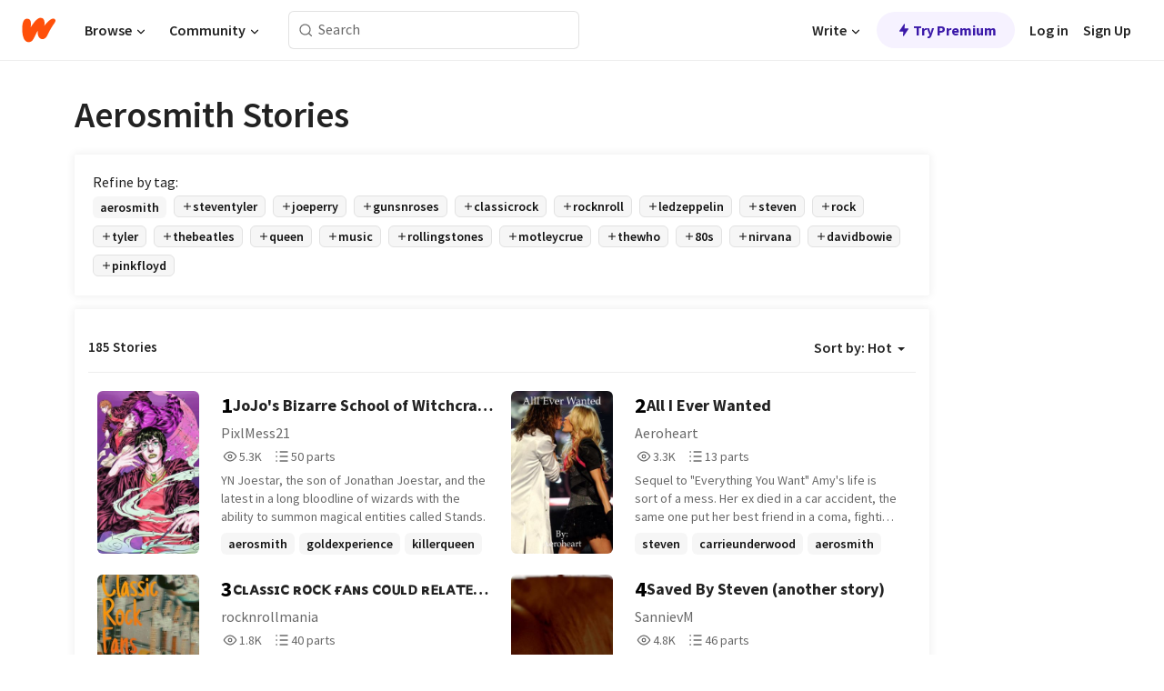

--- FILE ---
content_type: text/html; charset=utf-8
request_url: https://www.wattpad.com/stories/aerosmith
body_size: 29750
content:
<!DOCTYPE html><html lang="en-US" dir="ltr"><head><meta charSet="utf-8"/><meta name="viewport" content="width=device-width,initial-scale=1"/><meta name="description" content="Read the most popular aerosmith stories on Wattpad, the world&#x27;s largest social storytelling platform."/><meta name="robots" content="index,follow"/><meta property="fb:pages" content="127093020051"/><meta property="og:title" content="Popular in aerosmith"/><meta property="og:url" content="https://www.wattpad.com/stories/aerosmith/hot"/><meta property="og:description" content="Read the most popular aerosmith stories on Wattpad, the world&#x27;s largest social storytelling platform."/><meta property="og:site_name" content="Wattpad"/><title>Aerosmith Stories - Wattpad</title><script type="application/ld+json">{"@context":"http://schema.org","@type":"ItemList","itemListElement":[{"@context":"http://schema.org","@type":"ListItem","name":"JoJo's Bizarre School of Witchcraft and Wizardry","description":"YN Joestar, the son of Jonathan Joestar, and the latest in a long bloodline of wizards with the ability to summon magical entities called Stands.","url":"https://www.wattpad.com/story/385858703-jojo%27s-bizarre-school-of-witchcraft-and-wizardry","position":1},{"@context":"http://schema.org","@type":"ListItem","name":"All I Ever Wanted","description":"Sequel to \u0026quot;Everything You Want\u0026quot;  Amy's life is sort of a mess.  Her ex died in a car accident, the same one put her best friend in a coma, fighting for her life, and her family has disowned her. But she has her own shining light, rock star Steven Tyler, her boyfriend. Is that light bright enough to keep her from the dark though?","url":"https://www.wattpad.com/story/7717141-all-i-ever-wanted","position":2},{"@context":"http://schema.org","@type":"ListItem","name":"ᴄʟᴀssɪᴄ ʀᴏᴄᴋ ғᴀɴs ᴄᴏᴜʟᴅ ʀᴇʟᴀᴛᴇ ᴛᴏ...","description":"some things that as we, classic rock fans could relate to.. (also not to mention that there are memes of your favs too)","url":"https://www.wattpad.com/story/243959568-%E1%B4%84%CA%9F%E1%B4%80ss%C9%AA%E1%B4%84-%CA%80%E1%B4%8F%E1%B4%84%E1%B4%8B-%D2%93%E1%B4%80%C9%B4s-%E1%B4%84%E1%B4%8F%E1%B4%9C%CA%9F%E1%B4%85-%CA%80%E1%B4%87%CA%9F%E1%B4%80%E1%B4%9B%E1%B4%87-%E1%B4%9B%E1%B4%8F","position":3},{"@context":"http://schema.org","@type":"ListItem","name":"Saved By Steven (another story)","description":"Alexa is a singer on a break from her world tour. She heads back home to be at her stepsisters wedding. Not wanting to be there she hangs around town with Joe and Steven. She's carrying a secret that has to come out soon, or it will kill her.","url":"https://www.wattpad.com/story/18651340-saved-by-steven-another-story","position":4},{"@context":"http://schema.org","@type":"ListItem","name":"I want it that way","description":"Amy and Steven are engaged now, and things are looking better. She's healthy, in love, making amends with her family at a slow pace, and surrounded by people who love her. But when rumors go flying and a stalker begins to threaten the safety of and and Steven, is Amy really ready to deal with the dangers that come with being with a celebrity?","url":"https://www.wattpad.com/story/9075322-i-want-it-that-way","position":5},{"@context":"http://schema.org","@type":"ListItem","name":"Eric Martin \"Mr Big\" | Oneshots 2025","description":"Eric Martin \u0026quot;Mr Big\u0026quot; | Oneshots 2025\n\nHere you will find some oneshots of Eric Martin from Mr Big.. They all very sweet and gentle assume contains of young Eric in 1990 or Eric in 2010 and so on. Anyway, in some cases, there will be lemon which means spicy exclusive part will be there, I know I don't tend to write them. But for the sake of my mind, I will. 🤭😩🤣 \n\nI hope you enjoy it, just something I had ofcourse. \n\nstarted: 15/06/25\nEnded: ??/??/??\n\n🥉63 in #europe  (28/06/25)\n🥉28 in #1970s (03/08/25)\n🥉24 in #1970s (16/08/25)\n🎖5 in #mr.big (19/12/25)","url":"https://www.wattpad.com/story/396117389-eric-martin-mr-big-oneshots-2025","position":6},{"@context":"http://schema.org","@type":"ListItem","name":"Falling For Joe's Sister ","description":"Once again I have been requested and me as a main character \n\n~about the book~ \nKhia Perry as you all know is the little sister of Aerosmith's lead guitarist Joe Perry \n\nShe's been friends with band mates for quite a while even up til when they started to get super famous \n\nBut one in particular has a thing for her and it's the one and the only Steven Tyler. But the thing is...\n\nDoes she have the same feelings? What does Joe have to say about all of this?  You have to read and find out \n\n\n\nBe warned: \nStrong language \nSmut","url":"https://www.wattpad.com/story/119453874-falling-for-joe%27s-sister","position":7},{"@context":"http://schema.org","@type":"ListItem","name":"Classic Rock Memes!","description":"***CRINGE ALERT***\nThe following material may be extremely cringe that it may result in permanent damage to your soul.\nPlease proceed with caution.","url":"https://www.wattpad.com/story/131443992-classic-rock-memes","position":8},{"@context":"http://schema.org","@type":"ListItem","name":"𝐃𝐫𝐞𝐚𝐦 𝐎𝐧 - 𝘳𝘢𝘯𝘥𝘰𝘮","description":"𝗛𝗲𝗿𝗲 𝗮𝗿𝗲 𝗯𝗮𝗻𝗱𝘀/𝗮𝗿𝘁𝗶𝘀𝘁𝘀 𝘁𝗵𝗮𝘁 𝗜 𝗮𝗯𝘀𝗼𝗹𝘂𝘁𝗲𝗹𝘆 𝗟𝗢𝗩𝗘 𝗮𝗻𝗱 𝘁𝗼𝘁𝗮𝗹𝗹𝘆, 𝟭𝟬𝟬% 𝗿𝗲𝗰𝗼𝗺𝗺𝗲𝗻𝗱 𝗹𝗶𝘀𝘁𝗲𝗻𝗶𝗻𝗴 𝘁𝗼 (𝗶𝗳 𝘆𝗼𝘂 𝗵𝗮𝘃𝗲𝗻'𝘁 𝗮𝗹𝗿𝗲𝗮𝗱𝘆). 𝗜𝗳 𝘆𝗼𝘂 𝗹𝗼𝘃𝗲 𝗰𝗹𝗮𝘀𝘀𝗶𝗰 𝗿𝗼𝗰𝗸/𝗼𝘁𝗵𝗲𝗿 𝗺𝘂𝘀𝗶𝗰 𝗴𝗲𝗻𝗿𝗲𝘀 𝗶𝗻 𝗴𝗲𝗻𝗲𝗿𝗮𝗹 𝗮𝗻𝗱 𝘆𝗼𝘂'𝗿𝗲 𝗹𝗼𝗼𝗸𝗶𝗻𝗴 𝗳𝗼𝗿 𝘀𝗼𝗺𝗲𝘁𝗵𝗶𝗻𝗴 𝗻𝗲𝘄, 𝗵𝗲𝗿𝗲 𝗮𝗿𝗲 𝘀𝗼𝗺𝗲 𝘀𝘂𝗴𝗴𝗲𝘀𝘁𝗶𝗼𝗻𝘀!","url":"https://www.wattpad.com/story/284726423-%F0%9D%90%83%F0%9D%90%AB%F0%9D%90%9E%F0%9D%90%9A%F0%9D%90%A6-%F0%9D%90%8E%F0%9D%90%A7-%F0%9D%98%B3%F0%9D%98%A2%F0%9D%98%AF%F0%9D%98%A5%F0%9D%98%B0%F0%9D%98%AE","position":9},{"@context":"http://schema.org","@type":"ListItem","name":"Rose Petal Kisses ~ Classic Rock Imagines","description":"REQUESTS ARE OPEN!!! I write imagines, one-shots, preferences, headcanons, gif imagines, ships, and almost anything you can think of! Except for smut, I don't write that, yet! I write for a handful of rock stars. See the first chapter for more information about that!\n\nChapter with titles by them are one-shots I've posted on Tumblr","url":"https://www.wattpad.com/story/273488512-rose-petal-kisses-%7E-classic-rock-imagines","position":10},{"@context":"http://schema.org","@type":"ListItem","name":"my rockin' lover boy","description":"a love story between two rock fans who just live to rock and roll","url":"https://www.wattpad.com/story/332471940-my-rockin%27-lover-boy","position":11},{"@context":"http://schema.org","@type":"ListItem","name":"Love and Destruction (part two of intertwined hearts)","description":"","url":"https://www.wattpad.com/story/73251178-love-and-destruction-part-two-of-intertwined","position":12},{"@context":"http://schema.org","@type":"ListItem","name":"Seasons of Wither, Seasons of Love *A Steven Tyler Love Story*","description":"May 10, 1976, The album Rocks has come out and 22 year old Brooke Smith has just caught her boyfriend cheating on her. That same night she's lucky enough to sleep with Steven Tyler. What happens six years later when she and Steven meet up again?","url":"https://www.wattpad.com/story/5377031-seasons-of-wither-seasons-of-love-a-steven-tyler","position":13},{"@context":"http://schema.org","@type":"ListItem","name":"New York State of Mind (A Ryder Lynn Love Story)","description":"*THIRD BOOK IN THE SUPERMAN SERIES*\nRyley Bridges, Ryder Lynn, Marley Rose and Jake Puckerman have finally left McKinley behind them. It's time for their new starts at Juliard in the big apple.\nWith their neighbours being some of the original New Directions, they are ready for some fun in New York but Ryder has a new fear; death of the love of his life. He begins to have vivid nightmares of Ryley dying or being killed right in front of his eyes. He must live out his life while protecting her.\nWill their new life be as perfect as they thought?","url":"https://www.wattpad.com/story/4966402-new-york-state-of-mind-a-ryder-lynn-love-story","position":14},{"@context":"http://schema.org","@type":"ListItem","name":"In Love with the Rockstar","description":"Twenty-one year old Cassidy Monroe doesn't think that lead singer Steven Taylor would even think about being around her much less want to be in a relationship with her. But that is what ends up happening after going to her first Heaven in Hell concert. Which is also her first concert being at as well with the help of her best friend Lottie.\n\nHeaven in Hell is this story's version of Aerosmith and  Steven Taylor is Steven Tyler.","url":"https://www.wattpad.com/story/78475603-in-love-with-the-rockstar","position":15},{"@context":"http://schema.org","@type":"ListItem","name":"Trish Una x male reader JJBA Part 5","description":"THIS IS NOT A YAOI\nI REPEAT THIS IS NOT A YAOI\n\nI HAVE NOTHING WRONG WITH YAOI BUT I RARELY EVER SEE ANY STRAIGHT FANFIC FOR JJBA\n\nDisclaimer: I don't own Jojo's bizzare adventure or you so no copyrights please.","url":"https://www.wattpad.com/story/180543556-trish-una-x-male-reader-jjba-part-5","position":16},{"@context":"http://schema.org","@type":"ListItem","name":"On the Road (A Paul Stanley and Gene Simmons Fanfic)","description":"Donna and Cynthia are hairdressers and stage dancers for KISS. Cynthia has crush on Paul but doesn't have the courage to tell him. Paul does have the courage though. Will their relationship crash and burn when Cynthia meets a new man?","url":"https://www.wattpad.com/story/137714833-on-the-road-a-paul-stanley-and-gene-simmons-fanfic","position":17},{"@context":"http://schema.org","@type":"ListItem","name":"Time; Don't Let It Slip Away","description":"Third book in the Mia Lynn Parker series. Mia's finally made it big, and is dealing with the struggles of being famous, but is making the best she can of it. Her and Steven, are now happily engaged, and are waiting on their wedding day. But will Mia's career end just as quickly as it began, when she suffers from writers block?","url":"https://www.wattpad.com/story/7680518-time-don%27t-let-it-slip-away","position":18}],"numberOfItems":185,"description":"The Top 1000: Best aerosmith Stories","mainEntityOfPage":{"@type":"CollectionPage","@id":"https://www.wattpad.com/stories/aerosmith/hot"},"name":"Popular in aerosmith","url":"https://www.wattpad.com/stories/aerosmith/hot","itemListOrder":"Ascending","disambiguatingDescription":"Read the most popular aerosmith stories on Wattpad, the world's largest social storytelling platform."}</script><link rel="stylesheet" href="/wp-web-assets/build/css-bundle-M7DDNVTP.css"/><link rel="preload" as="font" href="/wp-web-assets/fonts/Source_Sans_Pro/SourceSansPro-Regular.ttf" crossorigin="anonymous"/><link rel="preload" as="font" href="/wp-web-assets/fonts/Source_Sans_Pro/SourceSansPro-SemiBold.ttf" crossorigin="anonymous"/><link rel="stylesheet" href="/wp-web-assets/build/_assets/fonts-XNHMJ6ZM.css"/><link rel="stylesheet" href="/wp-web-assets/build/_assets/tokens-2GVK43A7.css"/><link rel="stylesheet" href="/wp-web-assets/build/_assets/main-J7D5U4X4.css"/><link rel="stylesheet" href="/wp-web-assets/build/_assets/react-tooltip-HIHMAPNF.css"/><link rel="stylesheet" href="/wp-web-assets/build/_assets/splide.min-AQNS3YPQ.css"/><script type="text/javascript">window.dataLayer=[];</script><script>window.wattpad={"userCountryCode":"US","testGroups":{"SPECIAL_AD_EXEMPT":false,"USE_IMAGE_MOD":false,"GDPR_ADS_EXPERIENCE":false,"USE_33ACROSS":false,"EXCLUDE_PREBID_PARTNERS":false,"DELAY_ADS":false,"PREBID_BETA":false,"USE_KEVEL":true,"USE_AFP":true,"ADS_IN_WATTPAD_ORIGINALS":true,"IS_IN_MATURE_GATING":false,"IS_SERIES_REDESIGN":true,"IS_FREE_ORIGINALS_EXPERIMENT":true,"IS_WATTYS_SHORTLIST":false,"IS_WRITER_STORY_NEW_MIGRATION":false,"USE_ADS_ELIGIBILITY":true,"IS_PROMOTED_READING_LIST":true,"IS_NEW_UPDATES_PAGE":false,"IS_IN_CHECK_ADS_READINESS":false,"IS_SOCIAL_FEED":false,"IS_STORY_PAGE_REDESIGN":false},"currentUser":null,"deviceType":"desktop","revision":"87a9dc4d63edaeb85a3cd1d06c11fd62d4ef3c39","categoryList":{"0":"genre-uncategorized","1":"genre-teen-fiction","2":"genre-poetry","3":"genre-fantasy","4":"genre-romance","5":"genre-science-fiction","6":"genre-fanfiction","7":"genre-humor","8":"genre-mystery-thriller","9":"genre-horror","10":"genre-classics","11":"genre-adventure","12":"genre-paranormal","13":"genre-spiritual","14":"genre-action","16":"genre-non-fiction","17":"genre-short-stories","18":"genre-vampire","19":"genre-random","21":"genre-general-fiction","22":"genre-werewolf","23":"genre-historical-fiction","24":"genre-chick-lit"},"isWpWeb":true,"afpConfig":{"hostAccountId":"pub-9506570645588245"},"canvaApiKey":"gpJZaH8RjnukEBMR5tYrmnsY"}</script><script src="https://accounts.google.com/gsi/client" async="" defer=""></script></head><body class="theme-6"><noscript><iframe src="//www.googletagmanager.com/ns.html?id=GTM-WD9JLB" height="0" width="0" style="display:none;visibility:hidden" title="Needed for jsx-Ally complaint" aria-hidden="true"></iframe></noscript><div id="g_id_onload" data-client_id="819350800788-s42oc45ge5shd8hkimbj2broh7l6j7h6.apps.googleusercontent.com" data-login_uri="https://www.wattpad.com/auth/google-auth?nextUrl=%2Fstories%2Faerosmith" data-is_one_tap="true" data-cancel_on_tap_outside="false" data-use_fedcm_for_prompt="true"></div><div><header class="_07XRA oUExN"><nav class="gMmKF"><ul class="sGq-H"><li class="Gzeg3"><a class="zIi3k" href="https://www.wattpad.com" title="Wattpad Home" aria-label="Home"><img class="At9TR" src="/wp-web-assets/images/wattpad-logo.svg" alt="Wattpad Logo" data-testid="wp-logo-orange"/></a></li><li class="NkmE9 jDGZF"><div id="discover-dropdown" class="avnzx false KE7WT" data-testid="discover-dropdown"><button class="DMdhq OCdPW">Browse<img class="S1mMa" src="/wp-web-assets/images/wp-chevron-down.svg" alt="" data-testid="wp_chevron_down"/></button></div></li><li class="NkmE9"><div id="community-dropdown" class="avnzx false KE7WT" data-testid="community-dropdown"><button class="DMdhq OCdPW">Community<img class="S1mMa" src="/wp-web-assets/images/wp-chevron-down.svg" alt="" data-testid="wp_chevron_down"/></button></div></li></ul></nav><div class="lXfdp gMmKF"><div class="wDLq1"><form class="VOZUu" action="/getmobile" method="post" role="search" name="search"><button class="_8r2SK U-dRJ" type="submit" aria-label="Search"><svg xmlns="http://www.w3.org/2000/svg" width="15" height="15" viewBox="0 0 15 15" fill="none"><path fill-rule="evenodd" clip-rule="evenodd" d="M1.5999 6.49844C1.5999 3.79224 3.79371 1.59844 6.4999 1.59844C9.2061 1.59844 11.3999 3.79224 11.3999 6.49844C11.3999 9.20463 9.2061 11.3984 6.4999 11.3984C3.79371 11.3984 1.5999 9.20463 1.5999 6.49844ZM6.4999 0.398438C3.13097 0.398438 0.399902 3.1295 0.399902 6.49844C0.399902 9.86737 3.13097 12.5984 6.4999 12.5984C7.99441 12.5984 9.36338 12.061 10.4241 11.1688C10.4515 11.2618 10.5019 11.3494 10.5752 11.4227L13.0501 13.8976C13.2844 14.1319 13.6643 14.1319 13.8986 13.8976C14.133 13.6633 14.133 13.2834 13.8986 13.0491L11.4238 10.5742C11.3504 10.5008 11.2629 10.4505 11.1699 10.423C12.0623 9.36227 12.5999 7.99313 12.5999 6.49844C12.5999 3.1295 9.86884 0.398438 6.4999 0.398438Z" fill="#121212" fill-opacity="0.64"></path></svg></button><input class="_6Hiiv" type="text" placeholder="Search" name="query" autoComplete="off"/></form></div></div><div class="ZFD-B gMmKF"><ul class="sGq-H"><li class="NkmE9 oAArJ"><div id="writer-opportunities-dropdown" class="avnzx false KE7WT" data-testid="writer-opportunities-dropdown"><button class="DMdhq OCdPW">Write<img class="S1mMa" src="/wp-web-assets/images/wp-chevron-down.svg" alt="" data-testid="wp_chevron_down"/></button></div></li><li class="oAArJ"><button class="_5FXgC"><span class="ahwLl"><svg xmlns="http://www.w3.org/2000/svg" width="20" height="20" viewBox="0 0 20 20" fill="none"><path d="M9.38562 11.778L8.95363 16.0545C8.89557 16.6292 9.64434 16.8996 9.96699 16.4205L14.9043 9.08896C15.1528 8.72003 14.8884 8.2233 14.4436 8.2233H10.6144L11.0464 3.94683C11.1044 3.37214 10.3557 3.10166 10.033 3.58077L5.09567 10.9123C4.84721 11.2813 5.11159 11.778 5.55639 11.778H9.38562Z" fill="var(--ds-base-2-60)"></path></svg></span>Try Premium</button></li></ul><div class="YJeR-"><ul class="At9TR sGq-H"><li class="T7-fP NkmE9"><button class="Rer7C transparent-button iUT2X">Log in</button></li><li class="NkmE9"><button class="Rer7C transparent-button iUT2X">Sign Up</button></li></ul><a href="https://www.wattpad.com/login" rel="noopener noreferrer" class="ab56F"><button class="undefined "><svg width="16" height="16" viewBox="0 0 24 24" fill="none" stroke="#6f6f6f" stroke-width="2" aria-hidden="true" stroke-linecap="round" stroke-linejoin="round"><path d="M20 21v-2a4 4 0 0 0-4-4H8a4 4 0 0 0-4 4v2"></path><circle cx="12" cy="7" r="4"></circle></svg></button></a></div></div><nav data-testid="mobile-header" class="LGHtv"><div class="LMr2z"><a class="_6tefj" href="https://www.wattpad.com" aria-label="Home"><img class="zIi3k" width="32" height="25" src="/wp-web-assets/images/wattpad-logo.svg" alt="Wattpad Logo" data-testid="logo"/></a><a class="_6tefj" href="https://www.wattpad.com/search" data-testid="search" aria-label="Search"><img src="/wp-web-assets/images/wp-search.svg" alt=""/></a></div></nav></header></div><div class="_4eQHP"><div class="YWvSv"><div class="_8rIHD h9fFM"><h1>Aerosmith Stories</h1></div><div><div class="q1nk0 wrsj0"><div class="BHKGM">Refine by tag:</div><div class="aVlTH wrsj0"><div class="yl-VP okGI7" data-testid="tag-carousel"><div class="no-text-decoration-on-focus no-text-decoration-on-hover XZbAz pill__pziVI light-variant__fymht default-size__BJ5Po default-accent__YcamO square-shape__V66Yy clickable__llABU gap-for-default-pill__d6nVx" href=""><span class="typography-label-small-semi">aerosmith</span></div><div class="no-text-decoration-on-focus no-text-decoration-on-hover XZbAz pill__pziVI outlined-variant__W8rtc default-size__BJ5Po default-accent__YcamO square-shape__V66Yy clickable__llABU gap-for-default-pill__d6nVx" href=""><span class="icon__WYtJ8"><svg width="12" height="12" xmlns="http://www.w3.org/2000/svg" viewBox="0 0 24 24" role="img" aria-labelledby="" aria-hidden="false"><title id="">WpAdd</title><path d="M11 11V5a1 1 0 1 1 2 0v6h6a1 1 0 1 1 0 2h-6v6a1 1 0 1 1-2 0v-6H5a1 1 0 1 1 0-2h6Z" fill="#121212"></path></svg></span><span class="typography-label-small-semi">steventyler</span></div><div class="no-text-decoration-on-focus no-text-decoration-on-hover XZbAz pill__pziVI outlined-variant__W8rtc default-size__BJ5Po default-accent__YcamO square-shape__V66Yy clickable__llABU gap-for-default-pill__d6nVx" href=""><span class="icon__WYtJ8"><svg width="12" height="12" xmlns="http://www.w3.org/2000/svg" viewBox="0 0 24 24" role="img" aria-labelledby="" aria-hidden="false"><title id="">WpAdd</title><path d="M11 11V5a1 1 0 1 1 2 0v6h6a1 1 0 1 1 0 2h-6v6a1 1 0 1 1-2 0v-6H5a1 1 0 1 1 0-2h6Z" fill="#121212"></path></svg></span><span class="typography-label-small-semi">joeperry</span></div><div class="no-text-decoration-on-focus no-text-decoration-on-hover XZbAz pill__pziVI outlined-variant__W8rtc default-size__BJ5Po default-accent__YcamO square-shape__V66Yy clickable__llABU gap-for-default-pill__d6nVx" href=""><span class="icon__WYtJ8"><svg width="12" height="12" xmlns="http://www.w3.org/2000/svg" viewBox="0 0 24 24" role="img" aria-labelledby="" aria-hidden="false"><title id="">WpAdd</title><path d="M11 11V5a1 1 0 1 1 2 0v6h6a1 1 0 1 1 0 2h-6v6a1 1 0 1 1-2 0v-6H5a1 1 0 1 1 0-2h6Z" fill="#121212"></path></svg></span><span class="typography-label-small-semi">gunsnroses</span></div><div class="no-text-decoration-on-focus no-text-decoration-on-hover XZbAz pill__pziVI outlined-variant__W8rtc default-size__BJ5Po default-accent__YcamO square-shape__V66Yy clickable__llABU gap-for-default-pill__d6nVx" href=""><span class="icon__WYtJ8"><svg width="12" height="12" xmlns="http://www.w3.org/2000/svg" viewBox="0 0 24 24" role="img" aria-labelledby="" aria-hidden="false"><title id="">WpAdd</title><path d="M11 11V5a1 1 0 1 1 2 0v6h6a1 1 0 1 1 0 2h-6v6a1 1 0 1 1-2 0v-6H5a1 1 0 1 1 0-2h6Z" fill="#121212"></path></svg></span><span class="typography-label-small-semi">classicrock</span></div><div class="no-text-decoration-on-focus no-text-decoration-on-hover XZbAz pill__pziVI outlined-variant__W8rtc default-size__BJ5Po default-accent__YcamO square-shape__V66Yy clickable__llABU gap-for-default-pill__d6nVx" href=""><span class="icon__WYtJ8"><svg width="12" height="12" xmlns="http://www.w3.org/2000/svg" viewBox="0 0 24 24" role="img" aria-labelledby="" aria-hidden="false"><title id="">WpAdd</title><path d="M11 11V5a1 1 0 1 1 2 0v6h6a1 1 0 1 1 0 2h-6v6a1 1 0 1 1-2 0v-6H5a1 1 0 1 1 0-2h6Z" fill="#121212"></path></svg></span><span class="typography-label-small-semi">rocknroll</span></div><div class="no-text-decoration-on-focus no-text-decoration-on-hover XZbAz pill__pziVI outlined-variant__W8rtc default-size__BJ5Po default-accent__YcamO square-shape__V66Yy clickable__llABU gap-for-default-pill__d6nVx" href=""><span class="icon__WYtJ8"><svg width="12" height="12" xmlns="http://www.w3.org/2000/svg" viewBox="0 0 24 24" role="img" aria-labelledby="" aria-hidden="false"><title id="">WpAdd</title><path d="M11 11V5a1 1 0 1 1 2 0v6h6a1 1 0 1 1 0 2h-6v6a1 1 0 1 1-2 0v-6H5a1 1 0 1 1 0-2h6Z" fill="#121212"></path></svg></span><span class="typography-label-small-semi">ledzeppelin</span></div><div class="no-text-decoration-on-focus no-text-decoration-on-hover XZbAz pill__pziVI outlined-variant__W8rtc default-size__BJ5Po default-accent__YcamO square-shape__V66Yy clickable__llABU gap-for-default-pill__d6nVx" href=""><span class="icon__WYtJ8"><svg width="12" height="12" xmlns="http://www.w3.org/2000/svg" viewBox="0 0 24 24" role="img" aria-labelledby="" aria-hidden="false"><title id="">WpAdd</title><path d="M11 11V5a1 1 0 1 1 2 0v6h6a1 1 0 1 1 0 2h-6v6a1 1 0 1 1-2 0v-6H5a1 1 0 1 1 0-2h6Z" fill="#121212"></path></svg></span><span class="typography-label-small-semi">steven</span></div><div class="no-text-decoration-on-focus no-text-decoration-on-hover XZbAz pill__pziVI outlined-variant__W8rtc default-size__BJ5Po default-accent__YcamO square-shape__V66Yy clickable__llABU gap-for-default-pill__d6nVx" href=""><span class="icon__WYtJ8"><svg width="12" height="12" xmlns="http://www.w3.org/2000/svg" viewBox="0 0 24 24" role="img" aria-labelledby="" aria-hidden="false"><title id="">WpAdd</title><path d="M11 11V5a1 1 0 1 1 2 0v6h6a1 1 0 1 1 0 2h-6v6a1 1 0 1 1-2 0v-6H5a1 1 0 1 1 0-2h6Z" fill="#121212"></path></svg></span><span class="typography-label-small-semi">rock</span></div><div class="no-text-decoration-on-focus no-text-decoration-on-hover XZbAz pill__pziVI outlined-variant__W8rtc default-size__BJ5Po default-accent__YcamO square-shape__V66Yy clickable__llABU gap-for-default-pill__d6nVx" href=""><span class="icon__WYtJ8"><svg width="12" height="12" xmlns="http://www.w3.org/2000/svg" viewBox="0 0 24 24" role="img" aria-labelledby="" aria-hidden="false"><title id="">WpAdd</title><path d="M11 11V5a1 1 0 1 1 2 0v6h6a1 1 0 1 1 0 2h-6v6a1 1 0 1 1-2 0v-6H5a1 1 0 1 1 0-2h6Z" fill="#121212"></path></svg></span><span class="typography-label-small-semi">tyler</span></div><div class="no-text-decoration-on-focus no-text-decoration-on-hover XZbAz pill__pziVI outlined-variant__W8rtc default-size__BJ5Po default-accent__YcamO square-shape__V66Yy clickable__llABU gap-for-default-pill__d6nVx" href=""><span class="icon__WYtJ8"><svg width="12" height="12" xmlns="http://www.w3.org/2000/svg" viewBox="0 0 24 24" role="img" aria-labelledby="" aria-hidden="false"><title id="">WpAdd</title><path d="M11 11V5a1 1 0 1 1 2 0v6h6a1 1 0 1 1 0 2h-6v6a1 1 0 1 1-2 0v-6H5a1 1 0 1 1 0-2h6Z" fill="#121212"></path></svg></span><span class="typography-label-small-semi">thebeatles</span></div><div class="no-text-decoration-on-focus no-text-decoration-on-hover XZbAz pill__pziVI outlined-variant__W8rtc default-size__BJ5Po default-accent__YcamO square-shape__V66Yy clickable__llABU gap-for-default-pill__d6nVx" href=""><span class="icon__WYtJ8"><svg width="12" height="12" xmlns="http://www.w3.org/2000/svg" viewBox="0 0 24 24" role="img" aria-labelledby="" aria-hidden="false"><title id="">WpAdd</title><path d="M11 11V5a1 1 0 1 1 2 0v6h6a1 1 0 1 1 0 2h-6v6a1 1 0 1 1-2 0v-6H5a1 1 0 1 1 0-2h6Z" fill="#121212"></path></svg></span><span class="typography-label-small-semi">queen</span></div><div class="no-text-decoration-on-focus no-text-decoration-on-hover XZbAz pill__pziVI outlined-variant__W8rtc default-size__BJ5Po default-accent__YcamO square-shape__V66Yy clickable__llABU gap-for-default-pill__d6nVx" href=""><span class="icon__WYtJ8"><svg width="12" height="12" xmlns="http://www.w3.org/2000/svg" viewBox="0 0 24 24" role="img" aria-labelledby="" aria-hidden="false"><title id="">WpAdd</title><path d="M11 11V5a1 1 0 1 1 2 0v6h6a1 1 0 1 1 0 2h-6v6a1 1 0 1 1-2 0v-6H5a1 1 0 1 1 0-2h6Z" fill="#121212"></path></svg></span><span class="typography-label-small-semi">music</span></div><div class="no-text-decoration-on-focus no-text-decoration-on-hover XZbAz pill__pziVI outlined-variant__W8rtc default-size__BJ5Po default-accent__YcamO square-shape__V66Yy clickable__llABU gap-for-default-pill__d6nVx" href=""><span class="icon__WYtJ8"><svg width="12" height="12" xmlns="http://www.w3.org/2000/svg" viewBox="0 0 24 24" role="img" aria-labelledby="" aria-hidden="false"><title id="">WpAdd</title><path d="M11 11V5a1 1 0 1 1 2 0v6h6a1 1 0 1 1 0 2h-6v6a1 1 0 1 1-2 0v-6H5a1 1 0 1 1 0-2h6Z" fill="#121212"></path></svg></span><span class="typography-label-small-semi">rollingstones</span></div><div class="no-text-decoration-on-focus no-text-decoration-on-hover XZbAz pill__pziVI outlined-variant__W8rtc default-size__BJ5Po default-accent__YcamO square-shape__V66Yy clickable__llABU gap-for-default-pill__d6nVx" href=""><span class="icon__WYtJ8"><svg width="12" height="12" xmlns="http://www.w3.org/2000/svg" viewBox="0 0 24 24" role="img" aria-labelledby="" aria-hidden="false"><title id="">WpAdd</title><path d="M11 11V5a1 1 0 1 1 2 0v6h6a1 1 0 1 1 0 2h-6v6a1 1 0 1 1-2 0v-6H5a1 1 0 1 1 0-2h6Z" fill="#121212"></path></svg></span><span class="typography-label-small-semi">motleycrue</span></div><div class="no-text-decoration-on-focus no-text-decoration-on-hover XZbAz pill__pziVI outlined-variant__W8rtc default-size__BJ5Po default-accent__YcamO square-shape__V66Yy clickable__llABU gap-for-default-pill__d6nVx" href=""><span class="icon__WYtJ8"><svg width="12" height="12" xmlns="http://www.w3.org/2000/svg" viewBox="0 0 24 24" role="img" aria-labelledby="" aria-hidden="false"><title id="">WpAdd</title><path d="M11 11V5a1 1 0 1 1 2 0v6h6a1 1 0 1 1 0 2h-6v6a1 1 0 1 1-2 0v-6H5a1 1 0 1 1 0-2h6Z" fill="#121212"></path></svg></span><span class="typography-label-small-semi">thewho</span></div><div class="no-text-decoration-on-focus no-text-decoration-on-hover XZbAz pill__pziVI outlined-variant__W8rtc default-size__BJ5Po default-accent__YcamO square-shape__V66Yy clickable__llABU gap-for-default-pill__d6nVx" href=""><span class="icon__WYtJ8"><svg width="12" height="12" xmlns="http://www.w3.org/2000/svg" viewBox="0 0 24 24" role="img" aria-labelledby="" aria-hidden="false"><title id="">WpAdd</title><path d="M11 11V5a1 1 0 1 1 2 0v6h6a1 1 0 1 1 0 2h-6v6a1 1 0 1 1-2 0v-6H5a1 1 0 1 1 0-2h6Z" fill="#121212"></path></svg></span><span class="typography-label-small-semi">80s</span></div><div class="no-text-decoration-on-focus no-text-decoration-on-hover XZbAz pill__pziVI outlined-variant__W8rtc default-size__BJ5Po default-accent__YcamO square-shape__V66Yy clickable__llABU gap-for-default-pill__d6nVx" href=""><span class="icon__WYtJ8"><svg width="12" height="12" xmlns="http://www.w3.org/2000/svg" viewBox="0 0 24 24" role="img" aria-labelledby="" aria-hidden="false"><title id="">WpAdd</title><path d="M11 11V5a1 1 0 1 1 2 0v6h6a1 1 0 1 1 0 2h-6v6a1 1 0 1 1-2 0v-6H5a1 1 0 1 1 0-2h6Z" fill="#121212"></path></svg></span><span class="typography-label-small-semi">nirvana</span></div><div class="no-text-decoration-on-focus no-text-decoration-on-hover XZbAz pill__pziVI outlined-variant__W8rtc default-size__BJ5Po default-accent__YcamO square-shape__V66Yy clickable__llABU gap-for-default-pill__d6nVx" href=""><span class="icon__WYtJ8"><svg width="12" height="12" xmlns="http://www.w3.org/2000/svg" viewBox="0 0 24 24" role="img" aria-labelledby="" aria-hidden="false"><title id="">WpAdd</title><path d="M11 11V5a1 1 0 1 1 2 0v6h6a1 1 0 1 1 0 2h-6v6a1 1 0 1 1-2 0v-6H5a1 1 0 1 1 0-2h6Z" fill="#121212"></path></svg></span><span class="typography-label-small-semi">davidbowie</span></div><div class="no-text-decoration-on-focus no-text-decoration-on-hover XZbAz pill__pziVI outlined-variant__W8rtc default-size__BJ5Po default-accent__YcamO square-shape__V66Yy clickable__llABU gap-for-default-pill__d6nVx" href=""><span class="icon__WYtJ8"><svg width="12" height="12" xmlns="http://www.w3.org/2000/svg" viewBox="0 0 24 24" role="img" aria-labelledby="" aria-hidden="false"><title id="">WpAdd</title><path d="M11 11V5a1 1 0 1 1 2 0v6h6a1 1 0 1 1 0 2h-6v6a1 1 0 1 1-2 0v-6H5a1 1 0 1 1 0-2h6Z" fill="#121212"></path></svg></span><span class="typography-label-small-semi">pinkfloyd</span></div></div></div></div><div><div class="CEEJt Kn30N"><div class="yl-VP okGI7" data-testid="tag-carousel"><div class="no-text-decoration-on-focus no-text-decoration-on-hover XZbAz pill__pziVI light-variant__fymht default-size__BJ5Po default-accent__YcamO square-shape__V66Yy clickable__llABU gap-for-default-pill__d6nVx" href=""><span class="typography-label-small-semi">aerosmith</span></div><div class="no-text-decoration-on-focus no-text-decoration-on-hover XZbAz pill__pziVI outlined-variant__W8rtc default-size__BJ5Po default-accent__YcamO square-shape__V66Yy clickable__llABU gap-for-default-pill__d6nVx" href=""><span class="icon__WYtJ8"><svg width="12" height="12" xmlns="http://www.w3.org/2000/svg" viewBox="0 0 24 24" role="img" aria-labelledby="" aria-hidden="false"><title id="">WpAdd</title><path d="M11 11V5a1 1 0 1 1 2 0v6h6a1 1 0 1 1 0 2h-6v6a1 1 0 1 1-2 0v-6H5a1 1 0 1 1 0-2h6Z" fill="#121212"></path></svg></span><span class="typography-label-small-semi">steventyler</span></div><div class="no-text-decoration-on-focus no-text-decoration-on-hover XZbAz pill__pziVI outlined-variant__W8rtc default-size__BJ5Po default-accent__YcamO square-shape__V66Yy clickable__llABU gap-for-default-pill__d6nVx" href=""><span class="icon__WYtJ8"><svg width="12" height="12" xmlns="http://www.w3.org/2000/svg" viewBox="0 0 24 24" role="img" aria-labelledby="" aria-hidden="false"><title id="">WpAdd</title><path d="M11 11V5a1 1 0 1 1 2 0v6h6a1 1 0 1 1 0 2h-6v6a1 1 0 1 1-2 0v-6H5a1 1 0 1 1 0-2h6Z" fill="#121212"></path></svg></span><span class="typography-label-small-semi">joeperry</span></div><div class="no-text-decoration-on-focus no-text-decoration-on-hover XZbAz pill__pziVI outlined-variant__W8rtc default-size__BJ5Po default-accent__YcamO square-shape__V66Yy clickable__llABU gap-for-default-pill__d6nVx" href=""><span class="icon__WYtJ8"><svg width="12" height="12" xmlns="http://www.w3.org/2000/svg" viewBox="0 0 24 24" role="img" aria-labelledby="" aria-hidden="false"><title id="">WpAdd</title><path d="M11 11V5a1 1 0 1 1 2 0v6h6a1 1 0 1 1 0 2h-6v6a1 1 0 1 1-2 0v-6H5a1 1 0 1 1 0-2h6Z" fill="#121212"></path></svg></span><span class="typography-label-small-semi">gunsnroses</span></div><div class="no-text-decoration-on-focus no-text-decoration-on-hover XZbAz pill__pziVI outlined-variant__W8rtc default-size__BJ5Po default-accent__YcamO square-shape__V66Yy clickable__llABU gap-for-default-pill__d6nVx" href=""><span class="icon__WYtJ8"><svg width="12" height="12" xmlns="http://www.w3.org/2000/svg" viewBox="0 0 24 24" role="img" aria-labelledby="" aria-hidden="false"><title id="">WpAdd</title><path d="M11 11V5a1 1 0 1 1 2 0v6h6a1 1 0 1 1 0 2h-6v6a1 1 0 1 1-2 0v-6H5a1 1 0 1 1 0-2h6Z" fill="#121212"></path></svg></span><span class="typography-label-small-semi">classicrock</span></div><div class="no-text-decoration-on-focus no-text-decoration-on-hover XZbAz pill__pziVI outlined-variant__W8rtc default-size__BJ5Po default-accent__YcamO square-shape__V66Yy clickable__llABU gap-for-default-pill__d6nVx" href=""><span class="icon__WYtJ8"><svg width="12" height="12" xmlns="http://www.w3.org/2000/svg" viewBox="0 0 24 24" role="img" aria-labelledby="" aria-hidden="false"><title id="">WpAdd</title><path d="M11 11V5a1 1 0 1 1 2 0v6h6a1 1 0 1 1 0 2h-6v6a1 1 0 1 1-2 0v-6H5a1 1 0 1 1 0-2h6Z" fill="#121212"></path></svg></span><span class="typography-label-small-semi">rocknroll</span></div><div class="no-text-decoration-on-focus no-text-decoration-on-hover XZbAz pill__pziVI outlined-variant__W8rtc default-size__BJ5Po default-accent__YcamO square-shape__V66Yy clickable__llABU gap-for-default-pill__d6nVx" href=""><span class="icon__WYtJ8"><svg width="12" height="12" xmlns="http://www.w3.org/2000/svg" viewBox="0 0 24 24" role="img" aria-labelledby="" aria-hidden="false"><title id="">WpAdd</title><path d="M11 11V5a1 1 0 1 1 2 0v6h6a1 1 0 1 1 0 2h-6v6a1 1 0 1 1-2 0v-6H5a1 1 0 1 1 0-2h6Z" fill="#121212"></path></svg></span><span class="typography-label-small-semi">ledzeppelin</span></div><div class="no-text-decoration-on-focus no-text-decoration-on-hover XZbAz pill__pziVI outlined-variant__W8rtc default-size__BJ5Po default-accent__YcamO square-shape__V66Yy clickable__llABU gap-for-default-pill__d6nVx" href=""><span class="icon__WYtJ8"><svg width="12" height="12" xmlns="http://www.w3.org/2000/svg" viewBox="0 0 24 24" role="img" aria-labelledby="" aria-hidden="false"><title id="">WpAdd</title><path d="M11 11V5a1 1 0 1 1 2 0v6h6a1 1 0 1 1 0 2h-6v6a1 1 0 1 1-2 0v-6H5a1 1 0 1 1 0-2h6Z" fill="#121212"></path></svg></span><span class="typography-label-small-semi">steven</span></div><div class="no-text-decoration-on-focus no-text-decoration-on-hover XZbAz pill__pziVI outlined-variant__W8rtc default-size__BJ5Po default-accent__YcamO square-shape__V66Yy clickable__llABU gap-for-default-pill__d6nVx" href=""><span class="icon__WYtJ8"><svg width="12" height="12" xmlns="http://www.w3.org/2000/svg" viewBox="0 0 24 24" role="img" aria-labelledby="" aria-hidden="false"><title id="">WpAdd</title><path d="M11 11V5a1 1 0 1 1 2 0v6h6a1 1 0 1 1 0 2h-6v6a1 1 0 1 1-2 0v-6H5a1 1 0 1 1 0-2h6Z" fill="#121212"></path></svg></span><span class="typography-label-small-semi">rock</span></div><div class="no-text-decoration-on-focus no-text-decoration-on-hover XZbAz pill__pziVI outlined-variant__W8rtc default-size__BJ5Po default-accent__YcamO square-shape__V66Yy clickable__llABU gap-for-default-pill__d6nVx" href=""><span class="icon__WYtJ8"><svg width="12" height="12" xmlns="http://www.w3.org/2000/svg" viewBox="0 0 24 24" role="img" aria-labelledby="" aria-hidden="false"><title id="">WpAdd</title><path d="M11 11V5a1 1 0 1 1 2 0v6h6a1 1 0 1 1 0 2h-6v6a1 1 0 1 1-2 0v-6H5a1 1 0 1 1 0-2h6Z" fill="#121212"></path></svg></span><span class="typography-label-small-semi">tyler</span></div><div class="no-text-decoration-on-focus no-text-decoration-on-hover XZbAz pill__pziVI outlined-variant__W8rtc default-size__BJ5Po default-accent__YcamO square-shape__V66Yy clickable__llABU gap-for-default-pill__d6nVx" href=""><span class="icon__WYtJ8"><svg width="12" height="12" xmlns="http://www.w3.org/2000/svg" viewBox="0 0 24 24" role="img" aria-labelledby="" aria-hidden="false"><title id="">WpAdd</title><path d="M11 11V5a1 1 0 1 1 2 0v6h6a1 1 0 1 1 0 2h-6v6a1 1 0 1 1-2 0v-6H5a1 1 0 1 1 0-2h6Z" fill="#121212"></path></svg></span><span class="typography-label-small-semi">thebeatles</span></div><div class="no-text-decoration-on-focus no-text-decoration-on-hover XZbAz pill__pziVI outlined-variant__W8rtc default-size__BJ5Po default-accent__YcamO square-shape__V66Yy clickable__llABU gap-for-default-pill__d6nVx" href=""><span class="icon__WYtJ8"><svg width="12" height="12" xmlns="http://www.w3.org/2000/svg" viewBox="0 0 24 24" role="img" aria-labelledby="" aria-hidden="false"><title id="">WpAdd</title><path d="M11 11V5a1 1 0 1 1 2 0v6h6a1 1 0 1 1 0 2h-6v6a1 1 0 1 1-2 0v-6H5a1 1 0 1 1 0-2h6Z" fill="#121212"></path></svg></span><span class="typography-label-small-semi">queen</span></div><div class="no-text-decoration-on-focus no-text-decoration-on-hover XZbAz pill__pziVI outlined-variant__W8rtc default-size__BJ5Po default-accent__YcamO square-shape__V66Yy clickable__llABU gap-for-default-pill__d6nVx" href=""><span class="icon__WYtJ8"><svg width="12" height="12" xmlns="http://www.w3.org/2000/svg" viewBox="0 0 24 24" role="img" aria-labelledby="" aria-hidden="false"><title id="">WpAdd</title><path d="M11 11V5a1 1 0 1 1 2 0v6h6a1 1 0 1 1 0 2h-6v6a1 1 0 1 1-2 0v-6H5a1 1 0 1 1 0-2h6Z" fill="#121212"></path></svg></span><span class="typography-label-small-semi">music</span></div><div class="no-text-decoration-on-focus no-text-decoration-on-hover XZbAz pill__pziVI outlined-variant__W8rtc default-size__BJ5Po default-accent__YcamO square-shape__V66Yy clickable__llABU gap-for-default-pill__d6nVx" href=""><span class="icon__WYtJ8"><svg width="12" height="12" xmlns="http://www.w3.org/2000/svg" viewBox="0 0 24 24" role="img" aria-labelledby="" aria-hidden="false"><title id="">WpAdd</title><path d="M11 11V5a1 1 0 1 1 2 0v6h6a1 1 0 1 1 0 2h-6v6a1 1 0 1 1-2 0v-6H5a1 1 0 1 1 0-2h6Z" fill="#121212"></path></svg></span><span class="typography-label-small-semi">rollingstones</span></div><div class="no-text-decoration-on-focus no-text-decoration-on-hover XZbAz pill__pziVI outlined-variant__W8rtc default-size__BJ5Po default-accent__YcamO square-shape__V66Yy clickable__llABU gap-for-default-pill__d6nVx" href=""><span class="icon__WYtJ8"><svg width="12" height="12" xmlns="http://www.w3.org/2000/svg" viewBox="0 0 24 24" role="img" aria-labelledby="" aria-hidden="false"><title id="">WpAdd</title><path d="M11 11V5a1 1 0 1 1 2 0v6h6a1 1 0 1 1 0 2h-6v6a1 1 0 1 1-2 0v-6H5a1 1 0 1 1 0-2h6Z" fill="#121212"></path></svg></span><span class="typography-label-small-semi">motleycrue</span></div><div class="no-text-decoration-on-focus no-text-decoration-on-hover XZbAz pill__pziVI outlined-variant__W8rtc default-size__BJ5Po default-accent__YcamO square-shape__V66Yy clickable__llABU gap-for-default-pill__d6nVx" href=""><span class="icon__WYtJ8"><svg width="12" height="12" xmlns="http://www.w3.org/2000/svg" viewBox="0 0 24 24" role="img" aria-labelledby="" aria-hidden="false"><title id="">WpAdd</title><path d="M11 11V5a1 1 0 1 1 2 0v6h6a1 1 0 1 1 0 2h-6v6a1 1 0 1 1-2 0v-6H5a1 1 0 1 1 0-2h6Z" fill="#121212"></path></svg></span><span class="typography-label-small-semi">thewho</span></div><div class="no-text-decoration-on-focus no-text-decoration-on-hover XZbAz pill__pziVI outlined-variant__W8rtc default-size__BJ5Po default-accent__YcamO square-shape__V66Yy clickable__llABU gap-for-default-pill__d6nVx" href=""><span class="icon__WYtJ8"><svg width="12" height="12" xmlns="http://www.w3.org/2000/svg" viewBox="0 0 24 24" role="img" aria-labelledby="" aria-hidden="false"><title id="">WpAdd</title><path d="M11 11V5a1 1 0 1 1 2 0v6h6a1 1 0 1 1 0 2h-6v6a1 1 0 1 1-2 0v-6H5a1 1 0 1 1 0-2h6Z" fill="#121212"></path></svg></span><span class="typography-label-small-semi">80s</span></div><div class="no-text-decoration-on-focus no-text-decoration-on-hover XZbAz pill__pziVI outlined-variant__W8rtc default-size__BJ5Po default-accent__YcamO square-shape__V66Yy clickable__llABU gap-for-default-pill__d6nVx" href=""><span class="icon__WYtJ8"><svg width="12" height="12" xmlns="http://www.w3.org/2000/svg" viewBox="0 0 24 24" role="img" aria-labelledby="" aria-hidden="false"><title id="">WpAdd</title><path d="M11 11V5a1 1 0 1 1 2 0v6h6a1 1 0 1 1 0 2h-6v6a1 1 0 1 1-2 0v-6H5a1 1 0 1 1 0-2h6Z" fill="#121212"></path></svg></span><span class="typography-label-small-semi">nirvana</span></div><div class="no-text-decoration-on-focus no-text-decoration-on-hover XZbAz pill__pziVI outlined-variant__W8rtc default-size__BJ5Po default-accent__YcamO square-shape__V66Yy clickable__llABU gap-for-default-pill__d6nVx" href=""><span class="icon__WYtJ8"><svg width="12" height="12" xmlns="http://www.w3.org/2000/svg" viewBox="0 0 24 24" role="img" aria-labelledby="" aria-hidden="false"><title id="">WpAdd</title><path d="M11 11V5a1 1 0 1 1 2 0v6h6a1 1 0 1 1 0 2h-6v6a1 1 0 1 1-2 0v-6H5a1 1 0 1 1 0-2h6Z" fill="#121212"></path></svg></span><span class="typography-label-small-semi">davidbowie</span></div><div class="no-text-decoration-on-focus no-text-decoration-on-hover XZbAz pill__pziVI outlined-variant__W8rtc default-size__BJ5Po default-accent__YcamO square-shape__V66Yy clickable__llABU gap-for-default-pill__d6nVx" href=""><span class="icon__WYtJ8"><svg width="12" height="12" xmlns="http://www.w3.org/2000/svg" viewBox="0 0 24 24" role="img" aria-labelledby="" aria-hidden="false"><title id="">WpAdd</title><path d="M11 11V5a1 1 0 1 1 2 0v6h6a1 1 0 1 1 0 2h-6v6a1 1 0 1 1-2 0v-6H5a1 1 0 1 1 0-2h6Z" fill="#121212"></path></svg></span><span class="typography-label-small-semi">pinkfloyd</span></div></div></div></div></div><div class="-EuIl"><div class="gmXJB"><h4 class="_3W8uT">185 Stories</h4><div id="sort-by-dropdown" class="avnzx false undefined" data-testid="sort-by-dropdown"><button class="DMdhq I4O2X">Sort by:<!-- --> <!-- -->Hot<span class="f-qaY" data-testid="caret"></span></button></div></div><div id="scroll-div"><div class="qX97m"><ul class="t9bBC _1tCAd"><li class="FVPgf"><div class="bZ2sF"><div class="sjEcX"><div class="gbXNH"><a class="HsS0N" href="https://www.wattpad.com/story/385858703-jojo%27s-bizarre-school-of-witchcraft-and-wizardry"><div class="_2Bg8X"><div class="coverWrapper__t2Ve8" data-testid="cover"><img class="cover__BlyZa flexible__bq0Qp" src="https://img.wattpad.com/cover/385858703-256-k504594.jpg" alt="JoJo&#x27;s Bizarre School of Witchcraft and Wizardry by PixlMess21" srcSet="https://img.wattpad.com/cover/385858703-288-k504594.jpg 1x, https://img.wattpad.com/cover/385858703-416-k504594.jpg 1.5x, https://img.wattpad.com/cover/385858703-512-k504594.jpg 2x" data-testid="image"/></div></div></a></div><div class="pyTju"><div class="JFhNJ"><div class="bb0Gk">1</div><a class="HsS0N" href="https://www.wattpad.com/story/385858703-jojo%27s-bizarre-school-of-witchcraft-and-wizardry"><div class="MF8XD">JoJo&#x27;s Bizarre School of Witchcraft and Wizardry</div></a></div><a class="HsS0N" href="https://www.wattpad.com/user/PixlMess21"><div class="CS12a">PixlMess21</div></a><div class="zxDQP" data-testid="story-stats"><ul class="n0iXe bheBj"><li class="_0jt-y ViutA"><div class="uG9U1"><svg width="16" height="16" xmlns="http://www.w3.org/2000/svg" viewBox="0 0 24 24" role="img" aria-labelledby="" aria-hidden="false"><title id="">WpView</title><path d="M1.82 10.357c-.353.545-.594.975-.723 1.233a.916.916 0 0 0 0 .82c.129.258.37.688.723 1.233a18.78 18.78 0 0 0 2.063 2.65C6.19 18.754 8.902 20.25 12 20.25c3.098 0 5.81-1.497 8.117-3.956a18.784 18.784 0 0 0 2.063-2.65c.352-.546.594-.976.723-1.234a.916.916 0 0 0 0-.82c-.129-.258-.37-.688-.723-1.233a18.786 18.786 0 0 0-2.063-2.65C17.81 5.246 15.098 3.75 12 3.75c-3.098 0-5.81 1.496-8.117 3.956a18.782 18.782 0 0 0-2.063 2.65Zm3.4 4.683A16.969 16.969 0 0 1 2.963 12a16.97 16.97 0 0 1 2.259-3.04C7.21 6.837 9.484 5.585 12 5.585c2.517 0 4.788 1.253 6.78 3.377A16.973 16.973 0 0 1 21.037 12a16.97 16.97 0 0 1-2.259 3.04c-1.99 2.122-4.262 3.376-6.779 3.376-2.516 0-4.788-1.254-6.78-3.377Z" fill="#121212"></path><path d="M8.333 12a3.667 3.667 0 1 0 7.334 0 3.667 3.667 0 0 0-7.334 0Zm5.5 0a1.833 1.833 0 1 1-3.666 0 1.833 1.833 0 0 1 3.666 0Z" fill="#121212"></path></svg></div><span class="sr-only">Reads 5,366</span><div class="stats-value"><div aria-hidden="true" data-testid="stats-value-container"><span class="sr-only">5,366</span><span class="_5TZHL cBfL0" aria-hidden="true" data-testid="stats-value">5.3K</span></div></div></li><li class="_0jt-y ViutA"><div class="uG9U1"><svg width="16" height="16" xmlns="http://www.w3.org/2000/svg" viewBox="0 0 24 24" role="img" aria-labelledby="" aria-hidden="false"><title id="">WpPart</title><path d="M8.25 4.5c0 .69.56 1.25 1.25 1.25h11.25a1.25 1.25 0 1 0 0-2.5H9.5c-.69 0-1.25.56-1.25 1.25ZM3.25 5.75a1.25 1.25 0 1 0 0-2.5 1.25 1.25 0 0 0 0 2.5ZM4.5 12A1.25 1.25 0 1 1 2 12a1.25 1.25 0 0 1 2.5 0ZM4.5 19.5a1.25 1.25 0 1 1-2.5 0 1.25 1.25 0 0 1 2.5 0ZM8.25 12c0 .69.56 1.25 1.25 1.25h11.25a1.25 1.25 0 1 0 0-2.5H9.5c-.69 0-1.25.56-1.25 1.25ZM9.5 20.75a1.25 1.25 0 1 1 0-2.5h11.25a1.25 1.25 0 0 1 0 2.5H9.5Z" fill="#121212"></path></svg></div><span class="sr-only">Parts 50</span><div class="stats-value"><div aria-hidden="true" data-testid="stats-value-container"><span class="sr-only">50</span><span class="_5TZHL cBfL0" aria-hidden="true" data-testid="stats-value">50 parts</span></div></div></li></ul></div><div class="RHuBB">YN Joestar, the son of Jonathan Joestar, and the latest in a long bloodline of wizards with the ability to summon magical entities called Stands.</div><div class="-pwvK"><div class="-GazY" data-testid="tag-meta"><ul class="l4JT9"><li><a class="no-text-decoration-on-focus no-text-decoration-on-hover pill__pziVI light-variant__fymht default-size__BJ5Po default-accent__YcamO square-shape__V66Yy clickable__llABU gap-for-default-pill__d6nVx" href="https://www.wattpad.com/stories/aerosmith"><span class="typography-label-small-semi">aerosmith</span></a></li><li><a class="no-text-decoration-on-focus no-text-decoration-on-hover pill__pziVI light-variant__fymht default-size__BJ5Po default-accent__YcamO square-shape__V66Yy clickable__llABU gap-for-default-pill__d6nVx" href="https://www.wattpad.com/stories/goldexperience"><span class="typography-label-small-semi">goldexperience</span></a></li><li><a class="no-text-decoration-on-focus no-text-decoration-on-hover pill__pziVI light-variant__fymht default-size__BJ5Po default-accent__YcamO square-shape__V66Yy clickable__llABU gap-for-default-pill__d6nVx" href="https://www.wattpad.com/stories/killerqueen"><span class="typography-label-small-semi">killerqueen</span></a></li></ul><span class="Oo0fc xQ7tD">+14 more</span></div></div></div></div></div></li><li class="FVPgf"><div class="bZ2sF"><div class="sjEcX"><div class="gbXNH"><a class="HsS0N" href="https://www.wattpad.com/story/7717141-all-i-ever-wanted"><div class="_2Bg8X"><div class="coverWrapper__t2Ve8" data-testid="cover"><img class="cover__BlyZa flexible__bq0Qp" src="https://img.wattpad.com/cover/7717141-256-k545621.jpg" alt="All I Ever Wanted by Aeroheart" srcSet="https://img.wattpad.com/cover/7717141-288-k545621.jpg 1x, https://img.wattpad.com/cover/7717141-416-k545621.jpg 1.5x, https://img.wattpad.com/cover/7717141-512-k545621.jpg 2x" data-testid="image"/></div></div></a></div><div class="pyTju"><div class="JFhNJ"><div class="bb0Gk">2</div><a class="HsS0N" href="https://www.wattpad.com/story/7717141-all-i-ever-wanted"><div class="MF8XD">All I Ever Wanted</div></a></div><a class="HsS0N" href="https://www.wattpad.com/user/Aeroheart"><div class="CS12a">Aeroheart</div></a><div class="zxDQP" data-testid="story-stats"><ul class="n0iXe bheBj"><li class="_0jt-y ViutA"><div class="uG9U1"><svg width="16" height="16" xmlns="http://www.w3.org/2000/svg" viewBox="0 0 24 24" role="img" aria-labelledby="" aria-hidden="false"><title id="">WpView</title><path d="M1.82 10.357c-.353.545-.594.975-.723 1.233a.916.916 0 0 0 0 .82c.129.258.37.688.723 1.233a18.78 18.78 0 0 0 2.063 2.65C6.19 18.754 8.902 20.25 12 20.25c3.098 0 5.81-1.497 8.117-3.956a18.784 18.784 0 0 0 2.063-2.65c.352-.546.594-.976.723-1.234a.916.916 0 0 0 0-.82c-.129-.258-.37-.688-.723-1.233a18.786 18.786 0 0 0-2.063-2.65C17.81 5.246 15.098 3.75 12 3.75c-3.098 0-5.81 1.496-8.117 3.956a18.782 18.782 0 0 0-2.063 2.65Zm3.4 4.683A16.969 16.969 0 0 1 2.963 12a16.97 16.97 0 0 1 2.259-3.04C7.21 6.837 9.484 5.585 12 5.585c2.517 0 4.788 1.253 6.78 3.377A16.973 16.973 0 0 1 21.037 12a16.97 16.97 0 0 1-2.259 3.04c-1.99 2.122-4.262 3.376-6.779 3.376-2.516 0-4.788-1.254-6.78-3.377Z" fill="#121212"></path><path d="M8.333 12a3.667 3.667 0 1 0 7.334 0 3.667 3.667 0 0 0-7.334 0Zm5.5 0a1.833 1.833 0 1 1-3.666 0 1.833 1.833 0 0 1 3.666 0Z" fill="#121212"></path></svg></div><span class="sr-only">Reads 3,321</span><div class="stats-value"><div aria-hidden="true" data-testid="stats-value-container"><span class="sr-only">3,321</span><span class="_5TZHL cBfL0" aria-hidden="true" data-testid="stats-value">3.3K</span></div></div></li><li class="_0jt-y ViutA"><div class="uG9U1"><svg width="16" height="16" xmlns="http://www.w3.org/2000/svg" viewBox="0 0 24 24" role="img" aria-labelledby="" aria-hidden="false"><title id="">WpPart</title><path d="M8.25 4.5c0 .69.56 1.25 1.25 1.25h11.25a1.25 1.25 0 1 0 0-2.5H9.5c-.69 0-1.25.56-1.25 1.25ZM3.25 5.75a1.25 1.25 0 1 0 0-2.5 1.25 1.25 0 0 0 0 2.5ZM4.5 12A1.25 1.25 0 1 1 2 12a1.25 1.25 0 0 1 2.5 0ZM4.5 19.5a1.25 1.25 0 1 1-2.5 0 1.25 1.25 0 0 1 2.5 0ZM8.25 12c0 .69.56 1.25 1.25 1.25h11.25a1.25 1.25 0 1 0 0-2.5H9.5c-.69 0-1.25.56-1.25 1.25ZM9.5 20.75a1.25 1.25 0 1 1 0-2.5h11.25a1.25 1.25 0 0 1 0 2.5H9.5Z" fill="#121212"></path></svg></div><span class="sr-only">Parts 13</span><div class="stats-value"><div aria-hidden="true" data-testid="stats-value-container"><span class="sr-only">13</span><span class="_5TZHL cBfL0" aria-hidden="true" data-testid="stats-value">13 parts</span></div></div></li></ul></div><div class="RHuBB">Sequel to &quot;Everything You Want&quot;  Amy&#x27;s life is sort of a mess.  Her ex died in a car accident, the same one put her best friend in a coma, fighting for her life, and her family has disowned her. But she has her own shining light, rock star Steven Tyler, her boyfriend. Is that light bright enough to keep her from the dark though?</div><div class="-pwvK"><div class="-GazY" data-testid="tag-meta"><ul class="l4JT9"><li><a class="no-text-decoration-on-focus no-text-decoration-on-hover pill__pziVI light-variant__fymht default-size__BJ5Po default-accent__YcamO square-shape__V66Yy clickable__llABU gap-for-default-pill__d6nVx" href="https://www.wattpad.com/stories/steven"><span class="typography-label-small-semi">steven</span></a></li><li><a class="no-text-decoration-on-focus no-text-decoration-on-hover pill__pziVI light-variant__fymht default-size__BJ5Po default-accent__YcamO square-shape__V66Yy clickable__llABU gap-for-default-pill__d6nVx" href="https://www.wattpad.com/stories/carrieunderwood"><span class="typography-label-small-semi">carrieunderwood</span></a></li><li><a class="no-text-decoration-on-focus no-text-decoration-on-hover pill__pziVI light-variant__fymht default-size__BJ5Po default-accent__YcamO square-shape__V66Yy clickable__llABU gap-for-default-pill__d6nVx" href="https://www.wattpad.com/stories/aerosmith"><span class="typography-label-small-semi">aerosmith</span></a></li></ul><span class="Oo0fc xQ7tD">+2 more</span></div></div></div></div></div></li><li class="FVPgf"><div class="bZ2sF"><div class="sjEcX"><div class="gbXNH"><a class="HsS0N" href="https://www.wattpad.com/story/243959568-%E1%B4%84%CA%9F%E1%B4%80ss%C9%AA%E1%B4%84-%CA%80%E1%B4%8F%E1%B4%84%E1%B4%8B-%D2%93%E1%B4%80%C9%B4s-%E1%B4%84%E1%B4%8F%E1%B4%9C%CA%9F%E1%B4%85-%CA%80%E1%B4%87%CA%9F%E1%B4%80%E1%B4%9B%E1%B4%87-%E1%B4%9B%E1%B4%8F"><div class="_2Bg8X"><div class="coverWrapper__t2Ve8" data-testid="cover"><img class="cover__BlyZa flexible__bq0Qp" src="https://img.wattpad.com/cover/243959568-256-k747036.jpg" alt="ᴄʟᴀssɪᴄ ʀᴏᴄᴋ ғᴀɴs ᴄᴏᴜʟᴅ ʀᴇʟᴀᴛᴇ ᴛᴏ... by rocknrollmania" srcSet="https://img.wattpad.com/cover/243959568-288-k747036.jpg 1x, https://img.wattpad.com/cover/243959568-416-k747036.jpg 1.5x, https://img.wattpad.com/cover/243959568-512-k747036.jpg 2x" data-testid="image"/></div></div></a></div><div class="pyTju"><div class="JFhNJ"><div class="bb0Gk">3</div><a class="HsS0N" href="https://www.wattpad.com/story/243959568-%E1%B4%84%CA%9F%E1%B4%80ss%C9%AA%E1%B4%84-%CA%80%E1%B4%8F%E1%B4%84%E1%B4%8B-%D2%93%E1%B4%80%C9%B4s-%E1%B4%84%E1%B4%8F%E1%B4%9C%CA%9F%E1%B4%85-%CA%80%E1%B4%87%CA%9F%E1%B4%80%E1%B4%9B%E1%B4%87-%E1%B4%9B%E1%B4%8F"><div class="MF8XD">ᴄʟᴀssɪᴄ ʀᴏᴄᴋ ғᴀɴs ᴄᴏᴜʟᴅ ʀᴇʟᴀᴛᴇ ᴛᴏ...</div></a></div><a class="HsS0N" href="https://www.wattpad.com/user/rocknrollmania"><div class="CS12a">rocknrollmania</div></a><div class="zxDQP" data-testid="story-stats"><ul class="n0iXe bheBj"><li class="_0jt-y ViutA"><div class="uG9U1"><svg width="16" height="16" xmlns="http://www.w3.org/2000/svg" viewBox="0 0 24 24" role="img" aria-labelledby="" aria-hidden="false"><title id="">WpView</title><path d="M1.82 10.357c-.353.545-.594.975-.723 1.233a.916.916 0 0 0 0 .82c.129.258.37.688.723 1.233a18.78 18.78 0 0 0 2.063 2.65C6.19 18.754 8.902 20.25 12 20.25c3.098 0 5.81-1.497 8.117-3.956a18.784 18.784 0 0 0 2.063-2.65c.352-.546.594-.976.723-1.234a.916.916 0 0 0 0-.82c-.129-.258-.37-.688-.723-1.233a18.786 18.786 0 0 0-2.063-2.65C17.81 5.246 15.098 3.75 12 3.75c-3.098 0-5.81 1.496-8.117 3.956a18.782 18.782 0 0 0-2.063 2.65Zm3.4 4.683A16.969 16.969 0 0 1 2.963 12a16.97 16.97 0 0 1 2.259-3.04C7.21 6.837 9.484 5.585 12 5.585c2.517 0 4.788 1.253 6.78 3.377A16.973 16.973 0 0 1 21.037 12a16.97 16.97 0 0 1-2.259 3.04c-1.99 2.122-4.262 3.376-6.779 3.376-2.516 0-4.788-1.254-6.78-3.377Z" fill="#121212"></path><path d="M8.333 12a3.667 3.667 0 1 0 7.334 0 3.667 3.667 0 0 0-7.334 0Zm5.5 0a1.833 1.833 0 1 1-3.666 0 1.833 1.833 0 0 1 3.666 0Z" fill="#121212"></path></svg></div><span class="sr-only">Reads 1,892</span><div class="stats-value"><div aria-hidden="true" data-testid="stats-value-container"><span class="sr-only">1,892</span><span class="_5TZHL cBfL0" aria-hidden="true" data-testid="stats-value">1.8K</span></div></div></li><li class="_0jt-y ViutA"><div class="uG9U1"><svg width="16" height="16" xmlns="http://www.w3.org/2000/svg" viewBox="0 0 24 24" role="img" aria-labelledby="" aria-hidden="false"><title id="">WpPart</title><path d="M8.25 4.5c0 .69.56 1.25 1.25 1.25h11.25a1.25 1.25 0 1 0 0-2.5H9.5c-.69 0-1.25.56-1.25 1.25ZM3.25 5.75a1.25 1.25 0 1 0 0-2.5 1.25 1.25 0 0 0 0 2.5ZM4.5 12A1.25 1.25 0 1 1 2 12a1.25 1.25 0 0 1 2.5 0ZM4.5 19.5a1.25 1.25 0 1 1-2.5 0 1.25 1.25 0 0 1 2.5 0ZM8.25 12c0 .69.56 1.25 1.25 1.25h11.25a1.25 1.25 0 1 0 0-2.5H9.5c-.69 0-1.25.56-1.25 1.25ZM9.5 20.75a1.25 1.25 0 1 1 0-2.5h11.25a1.25 1.25 0 0 1 0 2.5H9.5Z" fill="#121212"></path></svg></div><span class="sr-only">Parts 40</span><div class="stats-value"><div aria-hidden="true" data-testid="stats-value-container"><span class="sr-only">40</span><span class="_5TZHL cBfL0" aria-hidden="true" data-testid="stats-value">40 parts</span></div></div></li></ul></div><div class="RHuBB">some things that as we, classic rock fans could relate to.. (also not to mention that there are memes of your favs too)</div><div class="-pwvK"><div class="-GazY" data-testid="tag-meta"><ul class="l4JT9"><li><a class="no-text-decoration-on-focus no-text-decoration-on-hover pill__pziVI light-variant__fymht default-size__BJ5Po default-accent__YcamO square-shape__V66Yy clickable__llABU gap-for-default-pill__d6nVx" href="https://www.wattpad.com/stories/music"><span class="typography-label-small-semi">music</span></a></li><li><a class="no-text-decoration-on-focus no-text-decoration-on-hover pill__pziVI light-variant__fymht default-size__BJ5Po default-accent__YcamO square-shape__V66Yy clickable__llABU gap-for-default-pill__d6nVx" href="https://www.wattpad.com/stories/classicrock"><span class="typography-label-small-semi">classicrock</span></a></li><li><a class="no-text-decoration-on-focus no-text-decoration-on-hover pill__pziVI light-variant__fymht default-size__BJ5Po default-accent__YcamO square-shape__V66Yy clickable__llABU gap-for-default-pill__d6nVx" href="https://www.wattpad.com/stories/aerosmith"><span class="typography-label-small-semi">aerosmith</span></a></li></ul><span class="Oo0fc xQ7tD">+14 more</span></div></div></div></div></div></li><li class="FVPgf"><div class="bZ2sF"><div class="sjEcX"><div class="gbXNH"><a class="HsS0N" href="https://www.wattpad.com/story/18651340-saved-by-steven-another-story"><div class="_2Bg8X"><div class="coverWrapper__t2Ve8" data-testid="cover"><img class="cover__BlyZa flexible__bq0Qp" src="https://img.wattpad.com/cover/18651340-256-k794308.jpg" alt="Saved By Steven (another story) by SannievM" srcSet="https://img.wattpad.com/cover/18651340-288-k794308.jpg 1x, https://img.wattpad.com/cover/18651340-416-k794308.jpg 1.5x, https://img.wattpad.com/cover/18651340-512-k794308.jpg 2x" data-testid="image"/></div></div></a></div><div class="pyTju"><div class="JFhNJ"><div class="bb0Gk">4</div><a class="HsS0N" href="https://www.wattpad.com/story/18651340-saved-by-steven-another-story"><div class="MF8XD">Saved By Steven (another story)</div></a></div><a class="HsS0N" href="https://www.wattpad.com/user/SannievM"><div class="CS12a">SannievM</div></a><div class="zxDQP" data-testid="story-stats"><ul class="n0iXe bheBj"><li class="_0jt-y ViutA"><div class="uG9U1"><svg width="16" height="16" xmlns="http://www.w3.org/2000/svg" viewBox="0 0 24 24" role="img" aria-labelledby="" aria-hidden="false"><title id="">WpView</title><path d="M1.82 10.357c-.353.545-.594.975-.723 1.233a.916.916 0 0 0 0 .82c.129.258.37.688.723 1.233a18.78 18.78 0 0 0 2.063 2.65C6.19 18.754 8.902 20.25 12 20.25c3.098 0 5.81-1.497 8.117-3.956a18.784 18.784 0 0 0 2.063-2.65c.352-.546.594-.976.723-1.234a.916.916 0 0 0 0-.82c-.129-.258-.37-.688-.723-1.233a18.786 18.786 0 0 0-2.063-2.65C17.81 5.246 15.098 3.75 12 3.75c-3.098 0-5.81 1.496-8.117 3.956a18.782 18.782 0 0 0-2.063 2.65Zm3.4 4.683A16.969 16.969 0 0 1 2.963 12a16.97 16.97 0 0 1 2.259-3.04C7.21 6.837 9.484 5.585 12 5.585c2.517 0 4.788 1.253 6.78 3.377A16.973 16.973 0 0 1 21.037 12a16.97 16.97 0 0 1-2.259 3.04c-1.99 2.122-4.262 3.376-6.779 3.376-2.516 0-4.788-1.254-6.78-3.377Z" fill="#121212"></path><path d="M8.333 12a3.667 3.667 0 1 0 7.334 0 3.667 3.667 0 0 0-7.334 0Zm5.5 0a1.833 1.833 0 1 1-3.666 0 1.833 1.833 0 0 1 3.666 0Z" fill="#121212"></path></svg></div><span class="sr-only">Reads 4,877</span><div class="stats-value"><div aria-hidden="true" data-testid="stats-value-container"><span class="sr-only">4,877</span><span class="_5TZHL cBfL0" aria-hidden="true" data-testid="stats-value">4.8K</span></div></div></li><li class="_0jt-y ViutA"><div class="uG9U1"><svg width="16" height="16" xmlns="http://www.w3.org/2000/svg" viewBox="0 0 24 24" role="img" aria-labelledby="" aria-hidden="false"><title id="">WpPart</title><path d="M8.25 4.5c0 .69.56 1.25 1.25 1.25h11.25a1.25 1.25 0 1 0 0-2.5H9.5c-.69 0-1.25.56-1.25 1.25ZM3.25 5.75a1.25 1.25 0 1 0 0-2.5 1.25 1.25 0 0 0 0 2.5ZM4.5 12A1.25 1.25 0 1 1 2 12a1.25 1.25 0 0 1 2.5 0ZM4.5 19.5a1.25 1.25 0 1 1-2.5 0 1.25 1.25 0 0 1 2.5 0ZM8.25 12c0 .69.56 1.25 1.25 1.25h11.25a1.25 1.25 0 1 0 0-2.5H9.5c-.69 0-1.25.56-1.25 1.25ZM9.5 20.75a1.25 1.25 0 1 1 0-2.5h11.25a1.25 1.25 0 0 1 0 2.5H9.5Z" fill="#121212"></path></svg></div><span class="sr-only">Parts 46</span><div class="stats-value"><div aria-hidden="true" data-testid="stats-value-container"><span class="sr-only">46</span><span class="_5TZHL cBfL0" aria-hidden="true" data-testid="stats-value">46 parts</span></div></div></li></ul></div><div class="RHuBB">Alexa is a singer on a break from her world tour. She heads back home to be at her stepsisters wedding. Not wanting to be there she hangs around town with Joe and Steven. She&#x27;s carrying a secret that has to come out soon, or it will kill her.</div><div class="-pwvK"><div class="-GazY" data-testid="tag-meta"><ul class="l4JT9"><li><a class="no-text-decoration-on-focus no-text-decoration-on-hover pill__pziVI light-variant__fymht default-size__BJ5Po default-accent__YcamO square-shape__V66Yy clickable__llABU gap-for-default-pill__d6nVx" href="https://www.wattpad.com/stories/aerosmith"><span class="typography-label-small-semi">aerosmith</span></a></li><li><a class="no-text-decoration-on-focus no-text-decoration-on-hover pill__pziVI light-variant__fymht default-size__BJ5Po default-accent__YcamO square-shape__V66Yy clickable__llABU gap-for-default-pill__d6nVx" href="https://www.wattpad.com/stories/love"><span class="typography-label-small-semi">love</span></a></li><li><a class="no-text-decoration-on-focus no-text-decoration-on-hover pill__pziVI light-variant__fymht default-size__BJ5Po default-accent__YcamO square-shape__V66Yy clickable__llABU gap-for-default-pill__d6nVx" href="https://www.wattpad.com/stories/music"><span class="typography-label-small-semi">music</span></a></li></ul><span class="Oo0fc xQ7tD">+8 more</span></div></div></div></div></div></li><li class="FVPgf"><div class="bZ2sF"><div class="sjEcX"><div class="gbXNH"><a class="HsS0N" href="https://www.wattpad.com/story/9075322-i-want-it-that-way"><div class="_2Bg8X"><div class="coverWrapper__t2Ve8" data-testid="cover"><img class="cover__BlyZa flexible__bq0Qp" src="https://img.wattpad.com/cover/9075322-256-k545649.jpg" alt="I want it that way by Aeroheart" srcSet="https://img.wattpad.com/cover/9075322-288-k545649.jpg 1x, https://img.wattpad.com/cover/9075322-416-k545649.jpg 1.5x, https://img.wattpad.com/cover/9075322-512-k545649.jpg 2x" data-testid="image"/></div></div></a></div><div class="pyTju"><div class="JFhNJ"><div class="bb0Gk">5</div><a class="HsS0N" href="https://www.wattpad.com/story/9075322-i-want-it-that-way"><div class="MF8XD">I want it that way</div></a></div><a class="HsS0N" href="https://www.wattpad.com/user/Aeroheart"><div class="CS12a">Aeroheart</div></a><div class="zxDQP" data-testid="story-stats"><ul class="n0iXe bheBj"><li class="_0jt-y ViutA"><div class="uG9U1"><svg width="16" height="16" xmlns="http://www.w3.org/2000/svg" viewBox="0 0 24 24" role="img" aria-labelledby="" aria-hidden="false"><title id="">WpView</title><path d="M1.82 10.357c-.353.545-.594.975-.723 1.233a.916.916 0 0 0 0 .82c.129.258.37.688.723 1.233a18.78 18.78 0 0 0 2.063 2.65C6.19 18.754 8.902 20.25 12 20.25c3.098 0 5.81-1.497 8.117-3.956a18.784 18.784 0 0 0 2.063-2.65c.352-.546.594-.976.723-1.234a.916.916 0 0 0 0-.82c-.129-.258-.37-.688-.723-1.233a18.786 18.786 0 0 0-2.063-2.65C17.81 5.246 15.098 3.75 12 3.75c-3.098 0-5.81 1.496-8.117 3.956a18.782 18.782 0 0 0-2.063 2.65Zm3.4 4.683A16.969 16.969 0 0 1 2.963 12a16.97 16.97 0 0 1 2.259-3.04C7.21 6.837 9.484 5.585 12 5.585c2.517 0 4.788 1.253 6.78 3.377A16.973 16.973 0 0 1 21.037 12a16.97 16.97 0 0 1-2.259 3.04c-1.99 2.122-4.262 3.376-6.779 3.376-2.516 0-4.788-1.254-6.78-3.377Z" fill="#121212"></path><path d="M8.333 12a3.667 3.667 0 1 0 7.334 0 3.667 3.667 0 0 0-7.334 0Zm5.5 0a1.833 1.833 0 1 1-3.666 0 1.833 1.833 0 0 1 3.666 0Z" fill="#121212"></path></svg></div><span class="sr-only">Reads 1,382</span><div class="stats-value"><div aria-hidden="true" data-testid="stats-value-container"><span class="sr-only">1,382</span><span class="_5TZHL cBfL0" aria-hidden="true" data-testid="stats-value">1.3K</span></div></div></li><li class="_0jt-y ViutA"><div class="uG9U1"><svg width="16" height="16" xmlns="http://www.w3.org/2000/svg" viewBox="0 0 24 24" role="img" aria-labelledby="" aria-hidden="false"><title id="">WpPart</title><path d="M8.25 4.5c0 .69.56 1.25 1.25 1.25h11.25a1.25 1.25 0 1 0 0-2.5H9.5c-.69 0-1.25.56-1.25 1.25ZM3.25 5.75a1.25 1.25 0 1 0 0-2.5 1.25 1.25 0 0 0 0 2.5ZM4.5 12A1.25 1.25 0 1 1 2 12a1.25 1.25 0 0 1 2.5 0ZM4.5 19.5a1.25 1.25 0 1 1-2.5 0 1.25 1.25 0 0 1 2.5 0ZM8.25 12c0 .69.56 1.25 1.25 1.25h11.25a1.25 1.25 0 1 0 0-2.5H9.5c-.69 0-1.25.56-1.25 1.25ZM9.5 20.75a1.25 1.25 0 1 1 0-2.5h11.25a1.25 1.25 0 0 1 0 2.5H9.5Z" fill="#121212"></path></svg></div><span class="sr-only">Parts 7</span><div class="stats-value"><div aria-hidden="true" data-testid="stats-value-container"><span class="sr-only">7</span><span class="_5TZHL cBfL0" aria-hidden="true" data-testid="stats-value">7 parts</span></div></div></li></ul></div><div class="RHuBB">Amy and Steven are engaged now, and things are looking better. She&#x27;s healthy, in love, making amends with her family at a slow pace, and surrounded by people who love her. But when rumors go flying and a stalker begins to threaten the safety of and and Steven, is Amy really ready to deal with the dangers that come with being with a celebrity?</div><div class="-pwvK"><div class="-GazY" data-testid="tag-meta"><ul class="l4JT9"><li><a class="no-text-decoration-on-focus no-text-decoration-on-hover pill__pziVI light-variant__fymht default-size__BJ5Po default-accent__YcamO square-shape__V66Yy clickable__llABU gap-for-default-pill__d6nVx" href="https://www.wattpad.com/stories/tyler"><span class="typography-label-small-semi">tyler</span></a></li><li><a class="no-text-decoration-on-focus no-text-decoration-on-hover pill__pziVI light-variant__fymht default-size__BJ5Po default-accent__YcamO square-shape__V66Yy clickable__llABU gap-for-default-pill__d6nVx" href="https://www.wattpad.com/stories/steven"><span class="typography-label-small-semi">steven</span></a></li><li><a class="no-text-decoration-on-focus no-text-decoration-on-hover pill__pziVI light-variant__fymht default-size__BJ5Po default-accent__YcamO square-shape__V66Yy clickable__llABU gap-for-default-pill__d6nVx" href="https://www.wattpad.com/stories/aerosmith"><span class="typography-label-small-semi">aerosmith</span></a></li></ul><span class="Oo0fc xQ7tD">+2 more</span></div></div></div></div></div></li><li class="FVPgf"><div class="bZ2sF"><div class="sjEcX"><div class="gbXNH"><a class="HsS0N" href="https://www.wattpad.com/story/396117389-eric-martin-mr-big-oneshots-2025"><div class="_2Bg8X"><div class="coverWrapper__t2Ve8" data-testid="cover"><img class="cover__BlyZa flexible__bq0Qp" src="https://img.wattpad.com/cover/396117389-256-k586559.jpg" alt="Eric Martin &quot;Mr Big&quot; | Oneshots 2025 by MinsyDepp" srcSet="https://img.wattpad.com/cover/396117389-288-k586559.jpg 1x, https://img.wattpad.com/cover/396117389-416-k586559.jpg 1.5x, https://img.wattpad.com/cover/396117389-512-k586559.jpg 2x" data-testid="image"/></div></div></a></div><div class="pyTju"><div class="JFhNJ"><div class="bb0Gk">6</div><a class="HsS0N" href="https://www.wattpad.com/story/396117389-eric-martin-mr-big-oneshots-2025"><div class="MF8XD">Eric Martin &quot;Mr Big&quot; | Oneshots 2025</div></a></div><a class="HsS0N" href="https://www.wattpad.com/user/MinsyDepp"><div class="CS12a">MinsyDepp</div></a><div class="zxDQP" data-testid="story-stats"><ul class="n0iXe bheBj"><li class="_0jt-y ViutA"><div class="uG9U1"><svg width="16" height="16" xmlns="http://www.w3.org/2000/svg" viewBox="0 0 24 24" role="img" aria-labelledby="" aria-hidden="false"><title id="">WpView</title><path d="M1.82 10.357c-.353.545-.594.975-.723 1.233a.916.916 0 0 0 0 .82c.129.258.37.688.723 1.233a18.78 18.78 0 0 0 2.063 2.65C6.19 18.754 8.902 20.25 12 20.25c3.098 0 5.81-1.497 8.117-3.956a18.784 18.784 0 0 0 2.063-2.65c.352-.546.594-.976.723-1.234a.916.916 0 0 0 0-.82c-.129-.258-.37-.688-.723-1.233a18.786 18.786 0 0 0-2.063-2.65C17.81 5.246 15.098 3.75 12 3.75c-3.098 0-5.81 1.496-8.117 3.956a18.782 18.782 0 0 0-2.063 2.65Zm3.4 4.683A16.969 16.969 0 0 1 2.963 12a16.97 16.97 0 0 1 2.259-3.04C7.21 6.837 9.484 5.585 12 5.585c2.517 0 4.788 1.253 6.78 3.377A16.973 16.973 0 0 1 21.037 12a16.97 16.97 0 0 1-2.259 3.04c-1.99 2.122-4.262 3.376-6.779 3.376-2.516 0-4.788-1.254-6.78-3.377Z" fill="#121212"></path><path d="M8.333 12a3.667 3.667 0 1 0 7.334 0 3.667 3.667 0 0 0-7.334 0Zm5.5 0a1.833 1.833 0 1 1-3.666 0 1.833 1.833 0 0 1 3.666 0Z" fill="#121212"></path></svg></div><span class="sr-only">Reads 221</span><div class="stats-value"><div aria-hidden="true" data-testid="stats-value-container"><span class="sr-only">221</span><span class="_5TZHL cBfL0" aria-hidden="true" data-testid="stats-value">221</span></div></div></li><li class="_0jt-y ViutA"><div class="uG9U1"><svg width="16" height="16" xmlns="http://www.w3.org/2000/svg" viewBox="0 0 24 24" role="img" aria-labelledby="" aria-hidden="false"><title id="">WpPart</title><path d="M8.25 4.5c0 .69.56 1.25 1.25 1.25h11.25a1.25 1.25 0 1 0 0-2.5H9.5c-.69 0-1.25.56-1.25 1.25ZM3.25 5.75a1.25 1.25 0 1 0 0-2.5 1.25 1.25 0 0 0 0 2.5ZM4.5 12A1.25 1.25 0 1 1 2 12a1.25 1.25 0 0 1 2.5 0ZM4.5 19.5a1.25 1.25 0 1 1-2.5 0 1.25 1.25 0 0 1 2.5 0ZM8.25 12c0 .69.56 1.25 1.25 1.25h11.25a1.25 1.25 0 1 0 0-2.5H9.5c-.69 0-1.25.56-1.25 1.25ZM9.5 20.75a1.25 1.25 0 1 1 0-2.5h11.25a1.25 1.25 0 0 1 0 2.5H9.5Z" fill="#121212"></path></svg></div><span class="sr-only">Parts 14</span><div class="stats-value"><div aria-hidden="true" data-testid="stats-value-container"><span class="sr-only">14</span><span class="_5TZHL cBfL0" aria-hidden="true" data-testid="stats-value">14 parts</span></div></div></li></ul></div><div class="RHuBB">Eric Martin &quot;Mr Big&quot; | Oneshots 2025

Here you will find some oneshots of Eric Martin from Mr Big.. They all very sweet and gentle assume contains of young Eric in 1990 or Eric in 2010 and so on. Anyway, in some cases, there will be lemon which means spicy exclusive part will be there, I know I don&#x27;t tend to write them. But for the sake of my mind, I will. 🤭😩🤣 

I hope you enjoy it, just something I had ofcourse. 

started: 15/06/25
Ended: ??/??/??

🥉63 in #europe  (28/06/25)
🥉28 in #1970s (03/08/25)
🥉24 in #1970s (16/08/25)
🎖5 in #mr.big (19/12/25)</div><div class="-pwvK"><div class="-GazY" data-testid="tag-meta"><ul class="l4JT9"><li><a class="no-text-decoration-on-focus no-text-decoration-on-hover pill__pziVI light-variant__fymht default-size__BJ5Po default-accent__YcamO square-shape__V66Yy clickable__llABU gap-for-default-pill__d6nVx" href="https://www.wattpad.com/stories/unitedkingdom"><span class="typography-label-small-semi">unitedkingdom</span></a></li><li><a class="no-text-decoration-on-focus no-text-decoration-on-hover pill__pziVI light-variant__fymht default-size__BJ5Po default-accent__YcamO square-shape__V66Yy clickable__llABU gap-for-default-pill__d6nVx" href="https://www.wattpad.com/stories/rocknrollromance"><span class="typography-label-small-semi">rocknrollromance</span></a></li><li><a class="no-text-decoration-on-focus no-text-decoration-on-hover pill__pziVI light-variant__fymht default-size__BJ5Po default-accent__YcamO square-shape__V66Yy clickable__llABU gap-for-default-pill__d6nVx" href="https://www.wattpad.com/stories/alicecooper"><span class="typography-label-small-semi">alicecooper</span></a></li></ul><span class="Oo0fc xQ7tD">+22 more</span></div></div></div></div></div></li><li class="FVPgf"><div class="bZ2sF"><div class="sjEcX"><div class="gbXNH"><a class="HsS0N" href="https://www.wattpad.com/story/119453874-falling-for-joe%27s-sister"><div class="_2Bg8X"><div class="coverWrapper__t2Ve8" data-testid="cover"><img class="cover__BlyZa flexible__bq0Qp" src="https://img.wattpad.com/cover/119453874-256-k633009.jpg" alt="Falling For Joe&#x27;s Sister  by CamillaJohnson01" srcSet="https://img.wattpad.com/cover/119453874-288-k633009.jpg 1x, https://img.wattpad.com/cover/119453874-416-k633009.jpg 1.5x, https://img.wattpad.com/cover/119453874-512-k633009.jpg 2x" data-testid="image"/></div></div></a></div><div class="pyTju"><div class="JFhNJ"><div class="bb0Gk">7</div><a class="HsS0N" href="https://www.wattpad.com/story/119453874-falling-for-joe%27s-sister"><div class="MF8XD">Falling For Joe&#x27;s Sister </div></a></div><a class="HsS0N" href="https://www.wattpad.com/user/CamillaJohnson01"><div class="CS12a">CamillaJohnson01</div></a><div class="zxDQP" data-testid="story-stats"><ul class="n0iXe bheBj"><li class="_0jt-y ViutA"><div class="uG9U1"><svg width="16" height="16" xmlns="http://www.w3.org/2000/svg" viewBox="0 0 24 24" role="img" aria-labelledby="" aria-hidden="false"><title id="">WpView</title><path d="M1.82 10.357c-.353.545-.594.975-.723 1.233a.916.916 0 0 0 0 .82c.129.258.37.688.723 1.233a18.78 18.78 0 0 0 2.063 2.65C6.19 18.754 8.902 20.25 12 20.25c3.098 0 5.81-1.497 8.117-3.956a18.784 18.784 0 0 0 2.063-2.65c.352-.546.594-.976.723-1.234a.916.916 0 0 0 0-.82c-.129-.258-.37-.688-.723-1.233a18.786 18.786 0 0 0-2.063-2.65C17.81 5.246 15.098 3.75 12 3.75c-3.098 0-5.81 1.496-8.117 3.956a18.782 18.782 0 0 0-2.063 2.65Zm3.4 4.683A16.969 16.969 0 0 1 2.963 12a16.97 16.97 0 0 1 2.259-3.04C7.21 6.837 9.484 5.585 12 5.585c2.517 0 4.788 1.253 6.78 3.377A16.973 16.973 0 0 1 21.037 12a16.97 16.97 0 0 1-2.259 3.04c-1.99 2.122-4.262 3.376-6.779 3.376-2.516 0-4.788-1.254-6.78-3.377Z" fill="#121212"></path><path d="M8.333 12a3.667 3.667 0 1 0 7.334 0 3.667 3.667 0 0 0-7.334 0Zm5.5 0a1.833 1.833 0 1 1-3.666 0 1.833 1.833 0 0 1 3.666 0Z" fill="#121212"></path></svg></div><span class="sr-only">Reads 892</span><div class="stats-value"><div aria-hidden="true" data-testid="stats-value-container"><span class="sr-only">892</span><span class="_5TZHL cBfL0" aria-hidden="true" data-testid="stats-value">892</span></div></div></li><li class="_0jt-y ViutA"><div class="uG9U1"><svg width="16" height="16" xmlns="http://www.w3.org/2000/svg" viewBox="0 0 24 24" role="img" aria-labelledby="" aria-hidden="false"><title id="">WpPart</title><path d="M8.25 4.5c0 .69.56 1.25 1.25 1.25h11.25a1.25 1.25 0 1 0 0-2.5H9.5c-.69 0-1.25.56-1.25 1.25ZM3.25 5.75a1.25 1.25 0 1 0 0-2.5 1.25 1.25 0 0 0 0 2.5ZM4.5 12A1.25 1.25 0 1 1 2 12a1.25 1.25 0 0 1 2.5 0ZM4.5 19.5a1.25 1.25 0 1 1-2.5 0 1.25 1.25 0 0 1 2.5 0ZM8.25 12c0 .69.56 1.25 1.25 1.25h11.25a1.25 1.25 0 1 0 0-2.5H9.5c-.69 0-1.25.56-1.25 1.25ZM9.5 20.75a1.25 1.25 0 1 1 0-2.5h11.25a1.25 1.25 0 0 1 0 2.5H9.5Z" fill="#121212"></path></svg></div><span class="sr-only">Parts 10</span><div class="stats-value"><div aria-hidden="true" data-testid="stats-value-container"><span class="sr-only">10</span><span class="_5TZHL cBfL0" aria-hidden="true" data-testid="stats-value">10 parts</span></div></div></li></ul></div><div class="RHuBB">Once again I have been requested and me as a main character 

~about the book~ 
Khia Perry as you all know is the little sister of Aerosmith&#x27;s lead guitarist Joe Perry 

She&#x27;s been friends with band mates for quite a while even up til when they started to get super famous 

But one in particular has a thing for her and it&#x27;s the one and the only Steven Tyler. But the thing is...

Does she have the same feelings? What does Joe have to say about all of this?  You have to read and find out 



Be warned: 
Strong language 
Smut</div><div class="-pwvK"><div class="-GazY" data-testid="tag-meta"><ul class="l4JT9"><li><a class="no-text-decoration-on-focus no-text-decoration-on-hover pill__pziVI light-variant__fymht default-size__BJ5Po default-accent__YcamO square-shape__V66Yy clickable__llABU gap-for-default-pill__d6nVx" href="https://www.wattpad.com/stories/love"><span class="typography-label-small-semi">love</span></a></li><li><a class="no-text-decoration-on-focus no-text-decoration-on-hover pill__pziVI light-variant__fymht default-size__BJ5Po default-accent__YcamO square-shape__V66Yy clickable__llABU gap-for-default-pill__d6nVx" href="https://www.wattpad.com/stories/romance"><span class="typography-label-small-semi">romance</span></a></li><li><a class="no-text-decoration-on-focus no-text-decoration-on-hover pill__pziVI light-variant__fymht default-size__BJ5Po default-accent__YcamO square-shape__V66Yy clickable__llABU gap-for-default-pill__d6nVx" href="https://www.wattpad.com/stories/steventyler"><span class="typography-label-small-semi">steventyler</span></a></li></ul><span class="Oo0fc xQ7tD">+2 more</span></div></div></div></div></div></li><li class="FVPgf"><div class="bZ2sF"><div class="sjEcX"><div class="gbXNH"><a class="HsS0N" href="https://www.wattpad.com/story/131443992-classic-rock-memes"><div class="_2Bg8X"><div class="coverWrapper__t2Ve8" data-testid="cover"><img class="cover__BlyZa flexible__bq0Qp" src="https://img.wattpad.com/cover/131443992-256-k892833.jpg" alt="Classic Rock Memes! by whiskey-and-tea" srcSet="https://img.wattpad.com/cover/131443992-288-k892833.jpg 1x, https://img.wattpad.com/cover/131443992-416-k892833.jpg 1.5x, https://img.wattpad.com/cover/131443992-512-k892833.jpg 2x" data-testid="image"/></div></div></a></div><div class="pyTju"><div class="JFhNJ"><div class="bb0Gk">8</div><a class="HsS0N" href="https://www.wattpad.com/story/131443992-classic-rock-memes"><div class="MF8XD">Classic Rock Memes!</div></a></div><a class="HsS0N" href="https://www.wattpad.com/user/whiskey-and-tea"><div class="CS12a">whiskey-and-tea</div></a><div class="zxDQP" data-testid="story-stats"><ul class="n0iXe bheBj"><li class="_0jt-y ViutA"><div class="uG9U1"><svg width="16" height="16" xmlns="http://www.w3.org/2000/svg" viewBox="0 0 24 24" role="img" aria-labelledby="" aria-hidden="false"><title id="">WpView</title><path d="M1.82 10.357c-.353.545-.594.975-.723 1.233a.916.916 0 0 0 0 .82c.129.258.37.688.723 1.233a18.78 18.78 0 0 0 2.063 2.65C6.19 18.754 8.902 20.25 12 20.25c3.098 0 5.81-1.497 8.117-3.956a18.784 18.784 0 0 0 2.063-2.65c.352-.546.594-.976.723-1.234a.916.916 0 0 0 0-.82c-.129-.258-.37-.688-.723-1.233a18.786 18.786 0 0 0-2.063-2.65C17.81 5.246 15.098 3.75 12 3.75c-3.098 0-5.81 1.496-8.117 3.956a18.782 18.782 0 0 0-2.063 2.65Zm3.4 4.683A16.969 16.969 0 0 1 2.963 12a16.97 16.97 0 0 1 2.259-3.04C7.21 6.837 9.484 5.585 12 5.585c2.517 0 4.788 1.253 6.78 3.377A16.973 16.973 0 0 1 21.037 12a16.97 16.97 0 0 1-2.259 3.04c-1.99 2.122-4.262 3.376-6.779 3.376-2.516 0-4.788-1.254-6.78-3.377Z" fill="#121212"></path><path d="M8.333 12a3.667 3.667 0 1 0 7.334 0 3.667 3.667 0 0 0-7.334 0Zm5.5 0a1.833 1.833 0 1 1-3.666 0 1.833 1.833 0 0 1 3.666 0Z" fill="#121212"></path></svg></div><span class="sr-only">Reads 68,170</span><div class="stats-value"><div aria-hidden="true" data-testid="stats-value-container"><span class="sr-only">68,170</span><span class="_5TZHL cBfL0" aria-hidden="true" data-testid="stats-value">68.1K</span></div></div></li><li class="_0jt-y ViutA"><div class="uG9U1"><svg width="16" height="16" xmlns="http://www.w3.org/2000/svg" viewBox="0 0 24 24" role="img" aria-labelledby="" aria-hidden="false"><title id="">WpPart</title><path d="M8.25 4.5c0 .69.56 1.25 1.25 1.25h11.25a1.25 1.25 0 1 0 0-2.5H9.5c-.69 0-1.25.56-1.25 1.25ZM3.25 5.75a1.25 1.25 0 1 0 0-2.5 1.25 1.25 0 0 0 0 2.5ZM4.5 12A1.25 1.25 0 1 1 2 12a1.25 1.25 0 0 1 2.5 0ZM4.5 19.5a1.25 1.25 0 1 1-2.5 0 1.25 1.25 0 0 1 2.5 0ZM8.25 12c0 .69.56 1.25 1.25 1.25h11.25a1.25 1.25 0 1 0 0-2.5H9.5c-.69 0-1.25.56-1.25 1.25ZM9.5 20.75a1.25 1.25 0 1 1 0-2.5h11.25a1.25 1.25 0 0 1 0 2.5H9.5Z" fill="#121212"></path></svg></div><span class="sr-only">Parts 118</span><div class="stats-value"><div aria-hidden="true" data-testid="stats-value-container"><span class="sr-only">118</span><span class="_5TZHL cBfL0" aria-hidden="true" data-testid="stats-value">118 parts</span></div></div></li></ul></div><div class="RHuBB">***CRINGE ALERT***
The following material may be extremely cringe that it may result in permanent damage to your soul.
Please proceed with caution.</div><div class="-pwvK"><div class="-GazY" data-testid="tag-meta"><ul class="l4JT9"><li><a class="no-text-decoration-on-focus no-text-decoration-on-hover pill__pziVI light-variant__fymht default-size__BJ5Po default-accent__YcamO square-shape__V66Yy clickable__llABU gap-for-default-pill__d6nVx" href="https://www.wattpad.com/stories/rollingstones"><span class="typography-label-small-semi">rollingstones</span></a></li><li><a class="no-text-decoration-on-focus no-text-decoration-on-hover pill__pziVI light-variant__fymht default-size__BJ5Po default-accent__YcamO square-shape__V66Yy clickable__llABU gap-for-default-pill__d6nVx" href="https://www.wattpad.com/stories/ledzeppelin"><span class="typography-label-small-semi">ledzeppelin</span></a></li><li><a class="no-text-decoration-on-focus no-text-decoration-on-hover pill__pziVI light-variant__fymht default-size__BJ5Po default-accent__YcamO square-shape__V66Yy clickable__llABU gap-for-default-pill__d6nVx" href="https://www.wattpad.com/stories/thewho"><span class="typography-label-small-semi">thewho</span></a></li></ul><span class="Oo0fc xQ7tD">+16 more</span></div></div></div></div></div></li><li class="FVPgf"><div class="bZ2sF"><div class="sjEcX"><div class="gbXNH"><a class="HsS0N" href="https://www.wattpad.com/story/284726423-%F0%9D%90%83%F0%9D%90%AB%F0%9D%90%9E%F0%9D%90%9A%F0%9D%90%A6-%F0%9D%90%8E%F0%9D%90%A7-%F0%9D%98%B3%F0%9D%98%A2%F0%9D%98%AF%F0%9D%98%A5%F0%9D%98%B0%F0%9D%98%AE"><div class="_2Bg8X"><div class="coverWrapper__t2Ve8" data-testid="cover"><img class="cover__BlyZa flexible__bq0Qp" src="https://img.wattpad.com/cover/284726423-256-k288278.jpg" alt="𝐃𝐫𝐞𝐚𝐦 𝐎𝐧 - 𝘳𝘢𝘯𝘥𝘰𝘮 by -HighwxytoHxll-" srcSet="https://img.wattpad.com/cover/284726423-288-k288278.jpg 1x, https://img.wattpad.com/cover/284726423-416-k288278.jpg 1.5x, https://img.wattpad.com/cover/284726423-512-k288278.jpg 2x" data-testid="image"/></div></div></a></div><div class="pyTju"><div class="JFhNJ"><div class="bb0Gk">9</div><a class="HsS0N" href="https://www.wattpad.com/story/284726423-%F0%9D%90%83%F0%9D%90%AB%F0%9D%90%9E%F0%9D%90%9A%F0%9D%90%A6-%F0%9D%90%8E%F0%9D%90%A7-%F0%9D%98%B3%F0%9D%98%A2%F0%9D%98%AF%F0%9D%98%A5%F0%9D%98%B0%F0%9D%98%AE"><div class="MF8XD">𝐃𝐫𝐞𝐚𝐦 𝐎𝐧 - 𝘳𝘢𝘯𝘥𝘰𝘮</div></a></div><a class="HsS0N" href="https://www.wattpad.com/user/-HighwxytoHxll-"><div class="CS12a">-HighwxytoHxll-</div></a><div class="zxDQP" data-testid="story-stats"><ul class="n0iXe bheBj"><li class="_0jt-y ViutA"><div class="uG9U1"><svg width="16" height="16" xmlns="http://www.w3.org/2000/svg" viewBox="0 0 24 24" role="img" aria-labelledby="" aria-hidden="false"><title id="">WpView</title><path d="M1.82 10.357c-.353.545-.594.975-.723 1.233a.916.916 0 0 0 0 .82c.129.258.37.688.723 1.233a18.78 18.78 0 0 0 2.063 2.65C6.19 18.754 8.902 20.25 12 20.25c3.098 0 5.81-1.497 8.117-3.956a18.784 18.784 0 0 0 2.063-2.65c.352-.546.594-.976.723-1.234a.916.916 0 0 0 0-.82c-.129-.258-.37-.688-.723-1.233a18.786 18.786 0 0 0-2.063-2.65C17.81 5.246 15.098 3.75 12 3.75c-3.098 0-5.81 1.496-8.117 3.956a18.782 18.782 0 0 0-2.063 2.65Zm3.4 4.683A16.969 16.969 0 0 1 2.963 12a16.97 16.97 0 0 1 2.259-3.04C7.21 6.837 9.484 5.585 12 5.585c2.517 0 4.788 1.253 6.78 3.377A16.973 16.973 0 0 1 21.037 12a16.97 16.97 0 0 1-2.259 3.04c-1.99 2.122-4.262 3.376-6.779 3.376-2.516 0-4.788-1.254-6.78-3.377Z" fill="#121212"></path><path d="M8.333 12a3.667 3.667 0 1 0 7.334 0 3.667 3.667 0 0 0-7.334 0Zm5.5 0a1.833 1.833 0 1 1-3.666 0 1.833 1.833 0 0 1 3.666 0Z" fill="#121212"></path></svg></div><span class="sr-only">Reads 807</span><div class="stats-value"><div aria-hidden="true" data-testid="stats-value-container"><span class="sr-only">807</span><span class="_5TZHL cBfL0" aria-hidden="true" data-testid="stats-value">807</span></div></div></li><li class="_0jt-y ViutA"><div class="uG9U1"><svg width="16" height="16" xmlns="http://www.w3.org/2000/svg" viewBox="0 0 24 24" role="img" aria-labelledby="" aria-hidden="false"><title id="">WpPart</title><path d="M8.25 4.5c0 .69.56 1.25 1.25 1.25h11.25a1.25 1.25 0 1 0 0-2.5H9.5c-.69 0-1.25.56-1.25 1.25ZM3.25 5.75a1.25 1.25 0 1 0 0-2.5 1.25 1.25 0 0 0 0 2.5ZM4.5 12A1.25 1.25 0 1 1 2 12a1.25 1.25 0 0 1 2.5 0ZM4.5 19.5a1.25 1.25 0 1 1-2.5 0 1.25 1.25 0 0 1 2.5 0ZM8.25 12c0 .69.56 1.25 1.25 1.25h11.25a1.25 1.25 0 1 0 0-2.5H9.5c-.69 0-1.25.56-1.25 1.25ZM9.5 20.75a1.25 1.25 0 1 1 0-2.5h11.25a1.25 1.25 0 0 1 0 2.5H9.5Z" fill="#121212"></path></svg></div><span class="sr-only">Parts 12</span><div class="stats-value"><div aria-hidden="true" data-testid="stats-value-container"><span class="sr-only">12</span><span class="_5TZHL cBfL0" aria-hidden="true" data-testid="stats-value">12 parts</span></div></div></li></ul></div><div class="RHuBB">𝗛𝗲𝗿𝗲 𝗮𝗿𝗲 𝗯𝗮𝗻𝗱𝘀/𝗮𝗿𝘁𝗶𝘀𝘁𝘀 𝘁𝗵𝗮𝘁 𝗜 𝗮𝗯𝘀𝗼𝗹𝘂𝘁𝗲𝗹𝘆 𝗟𝗢𝗩𝗘 𝗮𝗻𝗱 𝘁𝗼𝘁𝗮𝗹𝗹𝘆, 𝟭𝟬𝟬% 𝗿𝗲𝗰𝗼𝗺𝗺𝗲𝗻𝗱 𝗹𝗶𝘀𝘁𝗲𝗻𝗶𝗻𝗴 𝘁𝗼 (𝗶𝗳 𝘆𝗼𝘂 𝗵𝗮𝘃𝗲𝗻&#x27;𝘁 𝗮𝗹𝗿𝗲𝗮𝗱𝘆). 𝗜𝗳 𝘆𝗼𝘂 𝗹𝗼𝘃𝗲 𝗰𝗹𝗮𝘀𝘀𝗶𝗰 𝗿𝗼𝗰𝗸/𝗼𝘁𝗵𝗲𝗿 𝗺𝘂𝘀𝗶𝗰 𝗴𝗲𝗻𝗿𝗲𝘀 𝗶𝗻 𝗴𝗲𝗻𝗲𝗿𝗮𝗹 𝗮𝗻𝗱 𝘆𝗼𝘂&#x27;𝗿𝗲 𝗹𝗼𝗼𝗸𝗶𝗻𝗴 𝗳𝗼𝗿 𝘀𝗼𝗺𝗲𝘁𝗵𝗶𝗻𝗴 𝗻𝗲𝘄, 𝗵𝗲𝗿𝗲 𝗮𝗿𝗲 𝘀𝗼𝗺𝗲 𝘀𝘂𝗴𝗴𝗲𝘀𝘁𝗶𝗼𝗻𝘀!</div><div class="-pwvK"><div class="-GazY" data-testid="tag-meta"><ul class="l4JT9"><li><a class="no-text-decoration-on-focus no-text-decoration-on-hover pill__pziVI light-variant__fymht default-size__BJ5Po default-accent__YcamO square-shape__V66Yy clickable__llABU gap-for-default-pill__d6nVx" href="https://www.wattpad.com/stories/queen"><span class="typography-label-small-semi">queen</span></a></li><li><a class="no-text-decoration-on-focus no-text-decoration-on-hover pill__pziVI light-variant__fymht default-size__BJ5Po default-accent__YcamO square-shape__V66Yy clickable__llABU gap-for-default-pill__d6nVx" href="https://www.wattpad.com/stories/theclash"><span class="typography-label-small-semi">theclash</span></a></li><li><a class="no-text-decoration-on-focus no-text-decoration-on-hover pill__pziVI light-variant__fymht default-size__BJ5Po default-accent__YcamO square-shape__V66Yy clickable__llABU gap-for-default-pill__d6nVx" href="https://www.wattpad.com/stories/amywinehouse"><span class="typography-label-small-semi">amywinehouse</span></a></li></ul><span class="Oo0fc xQ7tD">+17 more</span></div></div></div></div></div></li><li class="FVPgf"><div class="bZ2sF"><div class="sjEcX"><div class="gbXNH"><a class="HsS0N" href="https://www.wattpad.com/story/273488512-rose-petal-kisses-%7E-classic-rock-imagines"><div class="_2Bg8X"><div class="coverWrapper__t2Ve8" data-testid="cover"><img class="cover__BlyZa flexible__bq0Qp" src="https://img.wattpad.com/cover/273488512-256-k823158.jpg" alt="Rose Petal Kisses ~ Classic Rock Imagines by dreamersdrowse" srcSet="https://img.wattpad.com/cover/273488512-288-k823158.jpg 1x, https://img.wattpad.com/cover/273488512-416-k823158.jpg 1.5x, https://img.wattpad.com/cover/273488512-512-k823158.jpg 2x" data-testid="image"/></div></div></a></div><div class="pyTju"><div class="JFhNJ"><div class="bb0Gk">10</div><a class="HsS0N" href="https://www.wattpad.com/story/273488512-rose-petal-kisses-%7E-classic-rock-imagines"><div class="MF8XD">Rose Petal Kisses ~ Classic Rock Imagines</div></a></div><a class="HsS0N" href="https://www.wattpad.com/user/dreamersdrowse"><div class="CS12a">dreamersdrowse</div></a><div class="zxDQP" data-testid="story-stats"><ul class="n0iXe bheBj"><li class="_0jt-y ViutA"><div class="uG9U1"><svg width="16" height="16" xmlns="http://www.w3.org/2000/svg" viewBox="0 0 24 24" role="img" aria-labelledby="" aria-hidden="false"><title id="">WpView</title><path d="M1.82 10.357c-.353.545-.594.975-.723 1.233a.916.916 0 0 0 0 .82c.129.258.37.688.723 1.233a18.78 18.78 0 0 0 2.063 2.65C6.19 18.754 8.902 20.25 12 20.25c3.098 0 5.81-1.497 8.117-3.956a18.784 18.784 0 0 0 2.063-2.65c.352-.546.594-.976.723-1.234a.916.916 0 0 0 0-.82c-.129-.258-.37-.688-.723-1.233a18.786 18.786 0 0 0-2.063-2.65C17.81 5.246 15.098 3.75 12 3.75c-3.098 0-5.81 1.496-8.117 3.956a18.782 18.782 0 0 0-2.063 2.65Zm3.4 4.683A16.969 16.969 0 0 1 2.963 12a16.97 16.97 0 0 1 2.259-3.04C7.21 6.837 9.484 5.585 12 5.585c2.517 0 4.788 1.253 6.78 3.377A16.973 16.973 0 0 1 21.037 12a16.97 16.97 0 0 1-2.259 3.04c-1.99 2.122-4.262 3.376-6.779 3.376-2.516 0-4.788-1.254-6.78-3.377Z" fill="#121212"></path><path d="M8.333 12a3.667 3.667 0 1 0 7.334 0 3.667 3.667 0 0 0-7.334 0Zm5.5 0a1.833 1.833 0 1 1-3.666 0 1.833 1.833 0 0 1 3.666 0Z" fill="#121212"></path></svg></div><span class="sr-only">Reads 15,870</span><div class="stats-value"><div aria-hidden="true" data-testid="stats-value-container"><span class="sr-only">15,870</span><span class="_5TZHL cBfL0" aria-hidden="true" data-testid="stats-value">15.8K</span></div></div></li><li class="_0jt-y ViutA"><div class="uG9U1"><svg width="16" height="16" xmlns="http://www.w3.org/2000/svg" viewBox="0 0 24 24" role="img" aria-labelledby="" aria-hidden="false"><title id="">WpPart</title><path d="M8.25 4.5c0 .69.56 1.25 1.25 1.25h11.25a1.25 1.25 0 1 0 0-2.5H9.5c-.69 0-1.25.56-1.25 1.25ZM3.25 5.75a1.25 1.25 0 1 0 0-2.5 1.25 1.25 0 0 0 0 2.5ZM4.5 12A1.25 1.25 0 1 1 2 12a1.25 1.25 0 0 1 2.5 0ZM4.5 19.5a1.25 1.25 0 1 1-2.5 0 1.25 1.25 0 0 1 2.5 0ZM8.25 12c0 .69.56 1.25 1.25 1.25h11.25a1.25 1.25 0 1 0 0-2.5H9.5c-.69 0-1.25.56-1.25 1.25ZM9.5 20.75a1.25 1.25 0 1 1 0-2.5h11.25a1.25 1.25 0 0 1 0 2.5H9.5Z" fill="#121212"></path></svg></div><span class="sr-only">Parts 39</span><div class="stats-value"><div aria-hidden="true" data-testid="stats-value-container"><span class="sr-only">39</span><span class="_5TZHL cBfL0" aria-hidden="true" data-testid="stats-value">39 parts</span></div></div></li></ul></div><div class="RHuBB">REQUESTS ARE OPEN!!! I write imagines, one-shots, preferences, headcanons, gif imagines, ships, and almost anything you can think of! Except for smut, I don&#x27;t write that, yet! I write for a handful of rock stars. See the first chapter for more information about that!

Chapter with titles by them are one-shots I&#x27;ve posted on Tumblr</div><div class="-pwvK"><div class="-GazY" data-testid="tag-meta"><ul class="l4JT9"><li><a class="no-text-decoration-on-focus no-text-decoration-on-hover pill__pziVI light-variant__fymht default-size__BJ5Po default-accent__YcamO square-shape__V66Yy clickable__llABU gap-for-default-pill__d6nVx" href="https://www.wattpad.com/stories/stephenstills"><span class="typography-label-small-semi">stephenstills</span></a></li><li><a class="no-text-decoration-on-focus no-text-decoration-on-hover pill__pziVI light-variant__fymht default-size__BJ5Po default-accent__YcamO square-shape__V66Yy clickable__llABU gap-for-default-pill__d6nVx" href="https://www.wattpad.com/stories/ledzeppelin"><span class="typography-label-small-semi">ledzeppelin</span></a></li><li><a class="no-text-decoration-on-focus no-text-decoration-on-hover pill__pziVI light-variant__fymht default-size__BJ5Po default-accent__YcamO square-shape__V66Yy clickable__llABU gap-for-default-pill__d6nVx" href="https://www.wattpad.com/stories/defleppard"><span class="typography-label-small-semi">defleppard</span></a></li></ul><span class="Oo0fc xQ7tD">+20 more</span></div></div></div></div></div></li><li class="FVPgf"><div class="bZ2sF"><div class="sjEcX"><div class="gbXNH"><a class="HsS0N" href="https://www.wattpad.com/story/332471940-my-rockin%27-lover-boy"><div class="_2Bg8X"><div class="coverWrapper__t2Ve8" data-testid="cover"><img class="cover__BlyZa flexible__bq0Qp" src="https://img.wattpad.com/cover/332471940-256-k254731.jpg" alt="my rockin&#x27; lover boy by luvfromzeppelin" srcSet="https://img.wattpad.com/cover/332471940-288-k254731.jpg 1x, https://img.wattpad.com/cover/332471940-416-k254731.jpg 1.5x, https://img.wattpad.com/cover/332471940-512-k254731.jpg 2x" data-testid="image"/></div></div></a></div><div class="pyTju"><div class="JFhNJ"><div class="bb0Gk">11</div><a class="HsS0N" href="https://www.wattpad.com/story/332471940-my-rockin%27-lover-boy"><div class="MF8XD">my rockin&#x27; lover boy</div></a></div><a class="HsS0N" href="https://www.wattpad.com/user/luvfromzeppelin"><div class="CS12a">luvfromzeppelin</div></a><div class="zxDQP" data-testid="story-stats"><ul class="n0iXe bheBj"><li class="_0jt-y ViutA"><div class="uG9U1"><svg width="16" height="16" xmlns="http://www.w3.org/2000/svg" viewBox="0 0 24 24" role="img" aria-labelledby="" aria-hidden="false"><title id="">WpView</title><path d="M1.82 10.357c-.353.545-.594.975-.723 1.233a.916.916 0 0 0 0 .82c.129.258.37.688.723 1.233a18.78 18.78 0 0 0 2.063 2.65C6.19 18.754 8.902 20.25 12 20.25c3.098 0 5.81-1.497 8.117-3.956a18.784 18.784 0 0 0 2.063-2.65c.352-.546.594-.976.723-1.234a.916.916 0 0 0 0-.82c-.129-.258-.37-.688-.723-1.233a18.786 18.786 0 0 0-2.063-2.65C17.81 5.246 15.098 3.75 12 3.75c-3.098 0-5.81 1.496-8.117 3.956a18.782 18.782 0 0 0-2.063 2.65Zm3.4 4.683A16.969 16.969 0 0 1 2.963 12a16.97 16.97 0 0 1 2.259-3.04C7.21 6.837 9.484 5.585 12 5.585c2.517 0 4.788 1.253 6.78 3.377A16.973 16.973 0 0 1 21.037 12a16.97 16.97 0 0 1-2.259 3.04c-1.99 2.122-4.262 3.376-6.779 3.376-2.516 0-4.788-1.254-6.78-3.377Z" fill="#121212"></path><path d="M8.333 12a3.667 3.667 0 1 0 7.334 0 3.667 3.667 0 0 0-7.334 0Zm5.5 0a1.833 1.833 0 1 1-3.666 0 1.833 1.833 0 0 1 3.666 0Z" fill="#121212"></path></svg></div><span class="sr-only">Reads 8</span><div class="stats-value"><div aria-hidden="true" data-testid="stats-value-container"><span class="sr-only">8</span><span class="_5TZHL cBfL0" aria-hidden="true" data-testid="stats-value">8</span></div></div></li><li class="_0jt-y ViutA"><div class="uG9U1"><svg width="16" height="16" xmlns="http://www.w3.org/2000/svg" viewBox="0 0 24 24" role="img" aria-labelledby="" aria-hidden="false"><title id="">WpPart</title><path d="M8.25 4.5c0 .69.56 1.25 1.25 1.25h11.25a1.25 1.25 0 1 0 0-2.5H9.5c-.69 0-1.25.56-1.25 1.25ZM3.25 5.75a1.25 1.25 0 1 0 0-2.5 1.25 1.25 0 0 0 0 2.5ZM4.5 12A1.25 1.25 0 1 1 2 12a1.25 1.25 0 0 1 2.5 0ZM4.5 19.5a1.25 1.25 0 1 1-2.5 0 1.25 1.25 0 0 1 2.5 0ZM8.25 12c0 .69.56 1.25 1.25 1.25h11.25a1.25 1.25 0 1 0 0-2.5H9.5c-.69 0-1.25.56-1.25 1.25ZM9.5 20.75a1.25 1.25 0 1 1 0-2.5h11.25a1.25 1.25 0 0 1 0 2.5H9.5Z" fill="#121212"></path></svg></div><span class="sr-only">Parts 1</span><div class="stats-value"><div aria-hidden="true" data-testid="stats-value-container"><span class="sr-only">1</span><span class="_5TZHL cBfL0" aria-hidden="true" data-testid="stats-value">1 part</span></div></div></li></ul></div><div class="RHuBB">a love story between two rock fans who just live to rock and roll</div><div class="-pwvK"><div class="-GazY" data-testid="tag-meta"><ul class="l4JT9"><li><a class="no-text-decoration-on-focus no-text-decoration-on-hover pill__pziVI light-variant__fymht default-size__BJ5Po default-accent__YcamO square-shape__V66Yy clickable__llABU gap-for-default-pill__d6nVx" href="https://www.wattpad.com/stories/rocknroll"><span class="typography-label-small-semi">rocknroll</span></a></li><li><a class="no-text-decoration-on-focus no-text-decoration-on-hover pill__pziVI light-variant__fymht default-size__BJ5Po default-accent__YcamO square-shape__V66Yy clickable__llABU gap-for-default-pill__d6nVx" href="https://www.wattpad.com/stories/woodstock"><span class="typography-label-small-semi">woodstock</span></a></li><li><a class="no-text-decoration-on-focus no-text-decoration-on-hover pill__pziVI light-variant__fymht default-size__BJ5Po default-accent__YcamO square-shape__V66Yy clickable__llABU gap-for-default-pill__d6nVx" href="https://www.wattpad.com/stories/aerosmith"><span class="typography-label-small-semi">aerosmith</span></a></li></ul><span class="Oo0fc xQ7tD">+8 more</span></div></div></div></div></div></li><li class="FVPgf"><div class="bZ2sF"><div class="sjEcX"><div class="gbXNH"><a class="HsS0N" href="https://www.wattpad.com/story/73251178-love-and-destruction-part-two-of-intertwined"><div class="_2Bg8X"><div class="coverWrapper__t2Ve8" data-testid="cover"><img class="cover__BlyZa flexible__bq0Qp" src="https://img.wattpad.com/cover/73251178-256-k310283.jpg" alt="Love and Destruction (part two of intertwined hearts) by slashssnakebabe" srcSet="https://img.wattpad.com/cover/73251178-288-k310283.jpg 1x, https://img.wattpad.com/cover/73251178-416-k310283.jpg 1.5x, https://img.wattpad.com/cover/73251178-512-k310283.jpg 2x" data-testid="image"/></div></div></a></div><div class="pyTju"><div class="JFhNJ"><div class="bb0Gk">12</div><a class="HsS0N" href="https://www.wattpad.com/story/73251178-love-and-destruction-part-two-of-intertwined"><div class="MF8XD">Love and Destruction (part two of intertwined hearts)</div></a></div><a class="HsS0N" href="https://www.wattpad.com/user/slashssnakebabe"><div class="CS12a">slashssnakebabe</div></a><div class="zxDQP" data-testid="story-stats"><ul class="n0iXe bheBj"><li class="_0jt-y ViutA"><div class="uG9U1"><svg width="16" height="16" xmlns="http://www.w3.org/2000/svg" viewBox="0 0 24 24" role="img" aria-labelledby="" aria-hidden="false"><title id="">WpView</title><path d="M1.82 10.357c-.353.545-.594.975-.723 1.233a.916.916 0 0 0 0 .82c.129.258.37.688.723 1.233a18.78 18.78 0 0 0 2.063 2.65C6.19 18.754 8.902 20.25 12 20.25c3.098 0 5.81-1.497 8.117-3.956a18.784 18.784 0 0 0 2.063-2.65c.352-.546.594-.976.723-1.234a.916.916 0 0 0 0-.82c-.129-.258-.37-.688-.723-1.233a18.786 18.786 0 0 0-2.063-2.65C17.81 5.246 15.098 3.75 12 3.75c-3.098 0-5.81 1.496-8.117 3.956a18.782 18.782 0 0 0-2.063 2.65Zm3.4 4.683A16.969 16.969 0 0 1 2.963 12a16.97 16.97 0 0 1 2.259-3.04C7.21 6.837 9.484 5.585 12 5.585c2.517 0 4.788 1.253 6.78 3.377A16.973 16.973 0 0 1 21.037 12a16.97 16.97 0 0 1-2.259 3.04c-1.99 2.122-4.262 3.376-6.779 3.376-2.516 0-4.788-1.254-6.78-3.377Z" fill="#121212"></path><path d="M8.333 12a3.667 3.667 0 1 0 7.334 0 3.667 3.667 0 0 0-7.334 0Zm5.5 0a1.833 1.833 0 1 1-3.666 0 1.833 1.833 0 0 1 3.666 0Z" fill="#121212"></path></svg></div><span class="sr-only">Reads 1,900</span><div class="stats-value"><div aria-hidden="true" data-testid="stats-value-container"><span class="sr-only">1,900</span><span class="_5TZHL cBfL0" aria-hidden="true" data-testid="stats-value">1.9K</span></div></div></li><li class="_0jt-y ViutA"><div class="uG9U1"><svg width="16" height="16" xmlns="http://www.w3.org/2000/svg" viewBox="0 0 24 24" role="img" aria-labelledby="" aria-hidden="false"><title id="">WpPart</title><path d="M8.25 4.5c0 .69.56 1.25 1.25 1.25h11.25a1.25 1.25 0 1 0 0-2.5H9.5c-.69 0-1.25.56-1.25 1.25ZM3.25 5.75a1.25 1.25 0 1 0 0-2.5 1.25 1.25 0 0 0 0 2.5ZM4.5 12A1.25 1.25 0 1 1 2 12a1.25 1.25 0 0 1 2.5 0ZM4.5 19.5a1.25 1.25 0 1 1-2.5 0 1.25 1.25 0 0 1 2.5 0ZM8.25 12c0 .69.56 1.25 1.25 1.25h11.25a1.25 1.25 0 1 0 0-2.5H9.5c-.69 0-1.25.56-1.25 1.25ZM9.5 20.75a1.25 1.25 0 1 1 0-2.5h11.25a1.25 1.25 0 0 1 0 2.5H9.5Z" fill="#121212"></path></svg></div><span class="sr-only">Parts 12</span><div class="stats-value"><div aria-hidden="true" data-testid="stats-value-container"><span class="sr-only">12</span><span class="_5TZHL cBfL0" aria-hidden="true" data-testid="stats-value">12 parts</span></div></div></li></ul></div><div class="RHuBB"></div><div class="-pwvK"><div class="-GazY" data-testid="tag-meta"><ul class="l4JT9"><li><a class="no-text-decoration-on-focus no-text-decoration-on-hover pill__pziVI light-variant__fymht default-size__BJ5Po default-accent__YcamO square-shape__V66Yy clickable__llABU gap-for-default-pill__d6nVx" href="https://www.wattpad.com/stories/aerosmith"><span class="typography-label-small-semi">aerosmith</span></a></li><li><a class="no-text-decoration-on-focus no-text-decoration-on-hover pill__pziVI light-variant__fymht default-size__BJ5Po default-accent__YcamO square-shape__V66Yy clickable__llABU gap-for-default-pill__d6nVx" href="https://www.wattpad.com/stories/axl"><span class="typography-label-small-semi">axl</span></a></li><li><a class="no-text-decoration-on-focus no-text-decoration-on-hover pill__pziVI light-variant__fymht default-size__BJ5Po default-accent__YcamO square-shape__V66Yy clickable__llABU gap-for-default-pill__d6nVx" href="https://www.wattpad.com/stories/gnr"><span class="typography-label-small-semi">gnr</span></a></li></ul><span class="Oo0fc xQ7tD">+9 more</span></div></div></div></div></div></li><li class="FVPgf"><div class="bZ2sF"><div class="sjEcX"><div class="gbXNH"><a class="HsS0N" href="https://www.wattpad.com/story/5377031-seasons-of-wither-seasons-of-love-a-steven-tyler"><div class="_2Bg8X"><div class="coverWrapper__t2Ve8" data-testid="cover"><img class="cover__BlyZa flexible__bq0Qp" src="https://img.wattpad.com/cover/5377031-256-k85803.jpg" alt="Seasons of Wither, Seasons of Love *A Steven Tyler Love Story* by Aeroheart" srcSet="https://img.wattpad.com/cover/5377031-288-k85803.jpg 1x, https://img.wattpad.com/cover/5377031-416-k85803.jpg 1.5x, https://img.wattpad.com/cover/5377031-512-k85803.jpg 2x" data-testid="image"/></div></div></a></div><div class="pyTju"><div class="JFhNJ"><div class="bb0Gk">13</div><a class="HsS0N" href="https://www.wattpad.com/story/5377031-seasons-of-wither-seasons-of-love-a-steven-tyler"><div class="MF8XD">Seasons of Wither, Seasons of Love *A Steven Tyler Love Story*</div></a></div><a class="HsS0N" href="https://www.wattpad.com/user/Aeroheart"><div class="CS12a">Aeroheart</div></a><div class="zxDQP" data-testid="story-stats"><ul class="n0iXe bheBj"><li class="_0jt-y ViutA"><div class="uG9U1"><svg width="16" height="16" xmlns="http://www.w3.org/2000/svg" viewBox="0 0 24 24" role="img" aria-labelledby="" aria-hidden="false"><title id="">WpView</title><path d="M1.82 10.357c-.353.545-.594.975-.723 1.233a.916.916 0 0 0 0 .82c.129.258.37.688.723 1.233a18.78 18.78 0 0 0 2.063 2.65C6.19 18.754 8.902 20.25 12 20.25c3.098 0 5.81-1.497 8.117-3.956a18.784 18.784 0 0 0 2.063-2.65c.352-.546.594-.976.723-1.234a.916.916 0 0 0 0-.82c-.129-.258-.37-.688-.723-1.233a18.786 18.786 0 0 0-2.063-2.65C17.81 5.246 15.098 3.75 12 3.75c-3.098 0-5.81 1.496-8.117 3.956a18.782 18.782 0 0 0-2.063 2.65Zm3.4 4.683A16.969 16.969 0 0 1 2.963 12a16.97 16.97 0 0 1 2.259-3.04C7.21 6.837 9.484 5.585 12 5.585c2.517 0 4.788 1.253 6.78 3.377A16.973 16.973 0 0 1 21.037 12a16.97 16.97 0 0 1-2.259 3.04c-1.99 2.122-4.262 3.376-6.779 3.376-2.516 0-4.788-1.254-6.78-3.377Z" fill="#121212"></path><path d="M8.333 12a3.667 3.667 0 1 0 7.334 0 3.667 3.667 0 0 0-7.334 0Zm5.5 0a1.833 1.833 0 1 1-3.666 0 1.833 1.833 0 0 1 3.666 0Z" fill="#121212"></path></svg></div><span class="sr-only">Reads 1,734</span><div class="stats-value"><div aria-hidden="true" data-testid="stats-value-container"><span class="sr-only">1,734</span><span class="_5TZHL cBfL0" aria-hidden="true" data-testid="stats-value">1.7K</span></div></div></li><li class="_0jt-y ViutA"><div class="uG9U1"><svg width="16" height="16" xmlns="http://www.w3.org/2000/svg" viewBox="0 0 24 24" role="img" aria-labelledby="" aria-hidden="false"><title id="">WpPart</title><path d="M8.25 4.5c0 .69.56 1.25 1.25 1.25h11.25a1.25 1.25 0 1 0 0-2.5H9.5c-.69 0-1.25.56-1.25 1.25ZM3.25 5.75a1.25 1.25 0 1 0 0-2.5 1.25 1.25 0 0 0 0 2.5ZM4.5 12A1.25 1.25 0 1 1 2 12a1.25 1.25 0 0 1 2.5 0ZM4.5 19.5a1.25 1.25 0 1 1-2.5 0 1.25 1.25 0 0 1 2.5 0ZM8.25 12c0 .69.56 1.25 1.25 1.25h11.25a1.25 1.25 0 1 0 0-2.5H9.5c-.69 0-1.25.56-1.25 1.25ZM9.5 20.75a1.25 1.25 0 1 1 0-2.5h11.25a1.25 1.25 0 0 1 0 2.5H9.5Z" fill="#121212"></path></svg></div><span class="sr-only">Parts 6</span><div class="stats-value"><div aria-hidden="true" data-testid="stats-value-container"><span class="sr-only">6</span><span class="_5TZHL cBfL0" aria-hidden="true" data-testid="stats-value">6 parts</span></div></div></li></ul></div><div class="RHuBB">May 10, 1976, The album Rocks has come out and 22 year old Brooke Smith has just caught her boyfriend cheating on her. That same night she&#x27;s lucky enough to sleep with Steven Tyler. What happens six years later when she and Steven meet up again?</div><div class="-pwvK"><div class="-GazY" data-testid="tag-meta"><ul class="l4JT9"><li><a class="no-text-decoration-on-focus no-text-decoration-on-hover pill__pziVI light-variant__fymht default-size__BJ5Po default-accent__YcamO square-shape__V66Yy clickable__llABU gap-for-default-pill__d6nVx" href="https://www.wattpad.com/stories/love"><span class="typography-label-small-semi">love</span></a></li><li><a class="no-text-decoration-on-focus no-text-decoration-on-hover pill__pziVI light-variant__fymht default-size__BJ5Po default-accent__YcamO square-shape__V66Yy clickable__llABU gap-for-default-pill__d6nVx" href="https://www.wattpad.com/stories/tyler"><span class="typography-label-small-semi">tyler</span></a></li><li><a class="no-text-decoration-on-focus no-text-decoration-on-hover pill__pziVI light-variant__fymht default-size__BJ5Po default-accent__YcamO square-shape__V66Yy clickable__llABU gap-for-default-pill__d6nVx" href="https://www.wattpad.com/stories/steven"><span class="typography-label-small-semi">steven</span></a></li></ul><span class="Oo0fc xQ7tD">+1 more</span></div></div></div></div></div></li><li class="FVPgf"><div class="bZ2sF"><div class="sjEcX"><div class="gbXNH"><a class="HsS0N" href="https://www.wattpad.com/story/4966402-new-york-state-of-mind-a-ryder-lynn-love-story"><div class="_2Bg8X"><div class="coverWrapper__t2Ve8" data-testid="cover"><img class="cover__BlyZa flexible__bq0Qp" src="https://img.wattpad.com/cover/4966402-256-k405012.jpg" alt="New York State of Mind (A Ryder Lynn Love Story) by RyleyBridges" srcSet="https://img.wattpad.com/cover/4966402-288-k405012.jpg 1x, https://img.wattpad.com/cover/4966402-416-k405012.jpg 1.5x, https://img.wattpad.com/cover/4966402-512-k405012.jpg 2x" data-testid="image"/></div></div></a></div><div class="pyTju"><div class="JFhNJ"><div class="bb0Gk">14</div><a class="HsS0N" href="https://www.wattpad.com/story/4966402-new-york-state-of-mind-a-ryder-lynn-love-story"><div class="MF8XD">New York State of Mind (A Ryder Lynn Love Story)</div></a></div><a class="HsS0N" href="https://www.wattpad.com/user/RyleyBridges"><div class="CS12a">RyleyBridges</div></a><div class="zxDQP" data-testid="story-stats"><ul class="n0iXe bheBj"><li class="_0jt-y ViutA"><div class="uG9U1"><svg width="16" height="16" xmlns="http://www.w3.org/2000/svg" viewBox="0 0 24 24" role="img" aria-labelledby="" aria-hidden="false"><title id="">WpView</title><path d="M1.82 10.357c-.353.545-.594.975-.723 1.233a.916.916 0 0 0 0 .82c.129.258.37.688.723 1.233a18.78 18.78 0 0 0 2.063 2.65C6.19 18.754 8.902 20.25 12 20.25c3.098 0 5.81-1.497 8.117-3.956a18.784 18.784 0 0 0 2.063-2.65c.352-.546.594-.976.723-1.234a.916.916 0 0 0 0-.82c-.129-.258-.37-.688-.723-1.233a18.786 18.786 0 0 0-2.063-2.65C17.81 5.246 15.098 3.75 12 3.75c-3.098 0-5.81 1.496-8.117 3.956a18.782 18.782 0 0 0-2.063 2.65Zm3.4 4.683A16.969 16.969 0 0 1 2.963 12a16.97 16.97 0 0 1 2.259-3.04C7.21 6.837 9.484 5.585 12 5.585c2.517 0 4.788 1.253 6.78 3.377A16.973 16.973 0 0 1 21.037 12a16.97 16.97 0 0 1-2.259 3.04c-1.99 2.122-4.262 3.376-6.779 3.376-2.516 0-4.788-1.254-6.78-3.377Z" fill="#121212"></path><path d="M8.333 12a3.667 3.667 0 1 0 7.334 0 3.667 3.667 0 0 0-7.334 0Zm5.5 0a1.833 1.833 0 1 1-3.666 0 1.833 1.833 0 0 1 3.666 0Z" fill="#121212"></path></svg></div><span class="sr-only">Reads 21,346</span><div class="stats-value"><div aria-hidden="true" data-testid="stats-value-container"><span class="sr-only">21,346</span><span class="_5TZHL cBfL0" aria-hidden="true" data-testid="stats-value">21.3K</span></div></div></li><li class="_0jt-y ViutA"><div class="uG9U1"><svg width="16" height="16" xmlns="http://www.w3.org/2000/svg" viewBox="0 0 24 24" role="img" aria-labelledby="" aria-hidden="false"><title id="">WpPart</title><path d="M8.25 4.5c0 .69.56 1.25 1.25 1.25h11.25a1.25 1.25 0 1 0 0-2.5H9.5c-.69 0-1.25.56-1.25 1.25ZM3.25 5.75a1.25 1.25 0 1 0 0-2.5 1.25 1.25 0 0 0 0 2.5ZM4.5 12A1.25 1.25 0 1 1 2 12a1.25 1.25 0 0 1 2.5 0ZM4.5 19.5a1.25 1.25 0 1 1-2.5 0 1.25 1.25 0 0 1 2.5 0ZM8.25 12c0 .69.56 1.25 1.25 1.25h11.25a1.25 1.25 0 1 0 0-2.5H9.5c-.69 0-1.25.56-1.25 1.25ZM9.5 20.75a1.25 1.25 0 1 1 0-2.5h11.25a1.25 1.25 0 0 1 0 2.5H9.5Z" fill="#121212"></path></svg></div><span class="sr-only">Parts 31</span><div class="stats-value"><div aria-hidden="true" data-testid="stats-value-container"><span class="sr-only">31</span><span class="_5TZHL cBfL0" aria-hidden="true" data-testid="stats-value">31 parts</span></div></div></li></ul></div><div class="RHuBB">*THIRD BOOK IN THE SUPERMAN SERIES*
Ryley Bridges, Ryder Lynn, Marley Rose and Jake Puckerman have finally left McKinley behind them. It&#x27;s time for their new starts at Juliard in the big apple.
With their neighbours being some of the original New Directions, they are ready for some fun in New York but Ryder has a new fear; death of the love of his life. He begins to have vivid nightmares of Ryley dying or being killed right in front of his eyes. He must live out his life while protecting her.
Will their new life be as perfect as they thought?</div><div class="-pwvK"><div class="-GazY" data-testid="tag-meta"><ul class="l4JT9"><li><a class="no-text-decoration-on-focus no-text-decoration-on-hover pill__pziVI light-variant__fymht default-size__BJ5Po default-accent__YcamO square-shape__V66Yy clickable__llABU gap-for-default-pill__d6nVx" href="https://www.wattpad.com/stories/nightmare"><span class="typography-label-small-semi">nightmare</span></a></li><li><a class="no-text-decoration-on-focus no-text-decoration-on-hover pill__pziVI light-variant__fymht default-size__BJ5Po default-accent__YcamO square-shape__V66Yy clickable__llABU gap-for-default-pill__d6nVx" href="https://www.wattpad.com/stories/syrup"><span class="typography-label-small-semi">syrup</span></a></li><li><a class="no-text-decoration-on-focus no-text-decoration-on-hover pill__pziVI light-variant__fymht default-size__BJ5Po default-accent__YcamO square-shape__V66Yy clickable__llABU gap-for-default-pill__d6nVx" href="https://www.wattpad.com/stories/pretty"><span class="typography-label-small-semi">pretty</span></a></li></ul><span class="Oo0fc xQ7tD">+106 more</span></div></div></div></div></div></li><li class="FVPgf"><div class="bZ2sF"><div class="sjEcX"><div class="gbXNH"><a class="HsS0N" href="https://www.wattpad.com/story/78475603-in-love-with-the-rockstar"><div class="_2Bg8X"><div class="coverWrapper__t2Ve8" data-testid="cover"><img class="cover__BlyZa flexible__bq0Qp" src="https://img.wattpad.com/cover/78475603-256-k595395.jpg" alt="In Love with the Rockstar by potteravery" srcSet="https://img.wattpad.com/cover/78475603-288-k595395.jpg 1x, https://img.wattpad.com/cover/78475603-416-k595395.jpg 1.5x, https://img.wattpad.com/cover/78475603-512-k595395.jpg 2x" data-testid="image"/></div></div></a></div><div class="pyTju"><div class="JFhNJ"><div class="bb0Gk">15</div><a class="HsS0N" href="https://www.wattpad.com/story/78475603-in-love-with-the-rockstar"><div class="MF8XD">In Love with the Rockstar</div></a></div><a class="HsS0N" href="https://www.wattpad.com/user/potteravery"><div class="CS12a">potteravery</div></a><div class="zxDQP" data-testid="story-stats"><ul class="n0iXe bheBj"><li class="_0jt-y ViutA"><div class="uG9U1"><svg width="16" height="16" xmlns="http://www.w3.org/2000/svg" viewBox="0 0 24 24" role="img" aria-labelledby="" aria-hidden="false"><title id="">WpView</title><path d="M1.82 10.357c-.353.545-.594.975-.723 1.233a.916.916 0 0 0 0 .82c.129.258.37.688.723 1.233a18.78 18.78 0 0 0 2.063 2.65C6.19 18.754 8.902 20.25 12 20.25c3.098 0 5.81-1.497 8.117-3.956a18.784 18.784 0 0 0 2.063-2.65c.352-.546.594-.976.723-1.234a.916.916 0 0 0 0-.82c-.129-.258-.37-.688-.723-1.233a18.786 18.786 0 0 0-2.063-2.65C17.81 5.246 15.098 3.75 12 3.75c-3.098 0-5.81 1.496-8.117 3.956a18.782 18.782 0 0 0-2.063 2.65Zm3.4 4.683A16.969 16.969 0 0 1 2.963 12a16.97 16.97 0 0 1 2.259-3.04C7.21 6.837 9.484 5.585 12 5.585c2.517 0 4.788 1.253 6.78 3.377A16.973 16.973 0 0 1 21.037 12a16.97 16.97 0 0 1-2.259 3.04c-1.99 2.122-4.262 3.376-6.779 3.376-2.516 0-4.788-1.254-6.78-3.377Z" fill="#121212"></path><path d="M8.333 12a3.667 3.667 0 1 0 7.334 0 3.667 3.667 0 0 0-7.334 0Zm5.5 0a1.833 1.833 0 1 1-3.666 0 1.833 1.833 0 0 1 3.666 0Z" fill="#121212"></path></svg></div><span class="sr-only">Reads 49</span><div class="stats-value"><div aria-hidden="true" data-testid="stats-value-container"><span class="sr-only">49</span><span class="_5TZHL cBfL0" aria-hidden="true" data-testid="stats-value">49</span></div></div></li><li class="_0jt-y ViutA"><div class="uG9U1"><svg width="16" height="16" xmlns="http://www.w3.org/2000/svg" viewBox="0 0 24 24" role="img" aria-labelledby="" aria-hidden="false"><title id="">WpPart</title><path d="M8.25 4.5c0 .69.56 1.25 1.25 1.25h11.25a1.25 1.25 0 1 0 0-2.5H9.5c-.69 0-1.25.56-1.25 1.25ZM3.25 5.75a1.25 1.25 0 1 0 0-2.5 1.25 1.25 0 0 0 0 2.5ZM4.5 12A1.25 1.25 0 1 1 2 12a1.25 1.25 0 0 1 2.5 0ZM4.5 19.5a1.25 1.25 0 1 1-2.5 0 1.25 1.25 0 0 1 2.5 0ZM8.25 12c0 .69.56 1.25 1.25 1.25h11.25a1.25 1.25 0 1 0 0-2.5H9.5c-.69 0-1.25.56-1.25 1.25ZM9.5 20.75a1.25 1.25 0 1 1 0-2.5h11.25a1.25 1.25 0 0 1 0 2.5H9.5Z" fill="#121212"></path></svg></div><span class="sr-only">Parts 1</span><div class="stats-value"><div aria-hidden="true" data-testid="stats-value-container"><span class="sr-only">1</span><span class="_5TZHL cBfL0" aria-hidden="true" data-testid="stats-value">1 part</span></div></div></li></ul></div><div class="RHuBB">Twenty-one year old Cassidy Monroe doesn&#x27;t think that lead singer Steven Taylor would even think about being around her much less want to be in a relationship with her. But that is what ends up happening after going to her first Heaven in Hell concert. Which is also her first concert being at as well with the help of her best friend Lottie.

Heaven in Hell is this story&#x27;s version of Aerosmith and  Steven Taylor is Steven Tyler.</div><div class="-pwvK"><div class="-GazY" data-testid="tag-meta"><ul class="l4JT9"><li><a class="no-text-decoration-on-focus no-text-decoration-on-hover pill__pziVI light-variant__fymht default-size__BJ5Po default-accent__YcamO square-shape__V66Yy clickable__llABU gap-for-default-pill__d6nVx" href="https://www.wattpad.com/stories/heveninhell"><span class="typography-label-small-semi">heveninhell</span></a></li><li><a class="no-text-decoration-on-focus no-text-decoration-on-hover pill__pziVI light-variant__fymht default-size__BJ5Po default-accent__YcamO square-shape__V66Yy clickable__llABU gap-for-default-pill__d6nVx" href="https://www.wattpad.com/stories/steventyler"><span class="typography-label-small-semi">steventyler</span></a></li><li><a class="no-text-decoration-on-focus no-text-decoration-on-hover pill__pziVI light-variant__fymht default-size__BJ5Po default-accent__YcamO square-shape__V66Yy clickable__llABU gap-for-default-pill__d6nVx" href="https://www.wattpad.com/stories/steventaylor"><span class="typography-label-small-semi">steventaylor</span></a></li></ul><span class="Oo0fc xQ7tD">+5 more</span></div></div></div></div></div></li><li class="FVPgf"><div class="bZ2sF"><div class="sjEcX"><div class="gbXNH"><a class="HsS0N" href="https://www.wattpad.com/story/180543556-trish-una-x-male-reader-jjba-part-5"><div class="_2Bg8X"><div class="coverWrapper__t2Ve8" data-testid="cover"><img class="cover__BlyZa flexible__bq0Qp" src="https://img.wattpad.com/cover/180543556-256-k950080.jpg" alt="Trish Una x male reader JJBA Part 5 by Official_Ulquiorra" srcSet="https://img.wattpad.com/cover/180543556-288-k950080.jpg 1x, https://img.wattpad.com/cover/180543556-416-k950080.jpg 1.5x, https://img.wattpad.com/cover/180543556-512-k950080.jpg 2x" data-testid="image"/></div></div></a></div><div class="pyTju"><div class="JFhNJ"><div class="bb0Gk">16</div><a class="HsS0N" href="https://www.wattpad.com/story/180543556-trish-una-x-male-reader-jjba-part-5"><div class="MF8XD">Trish Una x male reader JJBA Part 5</div></a></div><a class="HsS0N" href="https://www.wattpad.com/user/Official_Ulquiorra"><div class="CS12a">Official_Ulquiorra</div></a><div class="zxDQP" data-testid="story-stats"><ul class="n0iXe bheBj"><li class="_0jt-y ViutA"><div class="uG9U1"><svg width="16" height="16" xmlns="http://www.w3.org/2000/svg" viewBox="0 0 24 24" role="img" aria-labelledby="" aria-hidden="false"><title id="">WpView</title><path d="M1.82 10.357c-.353.545-.594.975-.723 1.233a.916.916 0 0 0 0 .82c.129.258.37.688.723 1.233a18.78 18.78 0 0 0 2.063 2.65C6.19 18.754 8.902 20.25 12 20.25c3.098 0 5.81-1.497 8.117-3.956a18.784 18.784 0 0 0 2.063-2.65c.352-.546.594-.976.723-1.234a.916.916 0 0 0 0-.82c-.129-.258-.37-.688-.723-1.233a18.786 18.786 0 0 0-2.063-2.65C17.81 5.246 15.098 3.75 12 3.75c-3.098 0-5.81 1.496-8.117 3.956a18.782 18.782 0 0 0-2.063 2.65Zm3.4 4.683A16.969 16.969 0 0 1 2.963 12a16.97 16.97 0 0 1 2.259-3.04C7.21 6.837 9.484 5.585 12 5.585c2.517 0 4.788 1.253 6.78 3.377A16.973 16.973 0 0 1 21.037 12a16.97 16.97 0 0 1-2.259 3.04c-1.99 2.122-4.262 3.376-6.779 3.376-2.516 0-4.788-1.254-6.78-3.377Z" fill="#121212"></path><path d="M8.333 12a3.667 3.667 0 1 0 7.334 0 3.667 3.667 0 0 0-7.334 0Zm5.5 0a1.833 1.833 0 1 1-3.666 0 1.833 1.833 0 0 1 3.666 0Z" fill="#121212"></path></svg></div><span class="sr-only">Reads 60,566</span><div class="stats-value"><div aria-hidden="true" data-testid="stats-value-container"><span class="sr-only">60,566</span><span class="_5TZHL cBfL0" aria-hidden="true" data-testid="stats-value">60.5K</span></div></div></li><li class="_0jt-y ViutA"><div class="uG9U1"><svg width="16" height="16" xmlns="http://www.w3.org/2000/svg" viewBox="0 0 24 24" role="img" aria-labelledby="" aria-hidden="false"><title id="">WpPart</title><path d="M8.25 4.5c0 .69.56 1.25 1.25 1.25h11.25a1.25 1.25 0 1 0 0-2.5H9.5c-.69 0-1.25.56-1.25 1.25ZM3.25 5.75a1.25 1.25 0 1 0 0-2.5 1.25 1.25 0 0 0 0 2.5ZM4.5 12A1.25 1.25 0 1 1 2 12a1.25 1.25 0 0 1 2.5 0ZM4.5 19.5a1.25 1.25 0 1 1-2.5 0 1.25 1.25 0 0 1 2.5 0ZM8.25 12c0 .69.56 1.25 1.25 1.25h11.25a1.25 1.25 0 1 0 0-2.5H9.5c-.69 0-1.25.56-1.25 1.25ZM9.5 20.75a1.25 1.25 0 1 1 0-2.5h11.25a1.25 1.25 0 0 1 0 2.5H9.5Z" fill="#121212"></path></svg></div><span class="sr-only">Parts 10</span><div class="stats-value"><div aria-hidden="true" data-testid="stats-value-container"><span class="sr-only">10</span><span class="_5TZHL cBfL0" aria-hidden="true" data-testid="stats-value">10 parts</span></div></div></li></ul></div><div class="RHuBB">THIS IS NOT A YAOI
I REPEAT THIS IS NOT A YAOI

I HAVE NOTHING WRONG WITH YAOI BUT I RARELY EVER SEE ANY STRAIGHT FANFIC FOR JJBA

Disclaimer: I don&#x27;t own Jojo&#x27;s bizzare adventure or you so no copyrights please.</div><div class="-pwvK"><div class="-GazY" data-testid="tag-meta"><ul class="l4JT9"><li><a class="no-text-decoration-on-focus no-text-decoration-on-hover pill__pziVI light-variant__fymht default-size__BJ5Po default-accent__YcamO square-shape__V66Yy clickable__llABU gap-for-default-pill__d6nVx" href="https://www.wattpad.com/stories/moodyjazz"><span class="typography-label-small-semi">moodyjazz</span></a></li><li><a class="no-text-decoration-on-focus no-text-decoration-on-hover pill__pziVI light-variant__fymht default-size__BJ5Po default-accent__YcamO square-shape__V66Yy clickable__llABU gap-for-default-pill__d6nVx" href="https://www.wattpad.com/stories/diavolo"><span class="typography-label-small-semi">diavolo</span></a></li><li><a class="no-text-decoration-on-focus no-text-decoration-on-hover pill__pziVI light-variant__fymht default-size__BJ5Po default-accent__YcamO square-shape__V66Yy clickable__llABU gap-for-default-pill__d6nVx" href="https://www.wattpad.com/stories/ventoaureo"><span class="typography-label-small-semi">ventoaureo</span></a></li></ul><span class="Oo0fc xQ7tD">+22 more</span></div></div></div></div></div></li><li class="FVPgf"><div class="bZ2sF"><div class="sjEcX"><div class="gbXNH"><a class="HsS0N" href="https://www.wattpad.com/story/137714833-on-the-road-a-paul-stanley-and-gene-simmons-fanfic"><div class="_2Bg8X"><div class="coverWrapper__t2Ve8" data-testid="cover"><img class="cover__BlyZa flexible__bq0Qp" src="https://img.wattpad.com/cover/137714833-256-k895100.jpg" alt="On the Road (A Paul Stanley and Gene Simmons Fanfic) by christianloveforever" srcSet="https://img.wattpad.com/cover/137714833-288-k895100.jpg 1x, https://img.wattpad.com/cover/137714833-416-k895100.jpg 1.5x, https://img.wattpad.com/cover/137714833-512-k895100.jpg 2x" data-testid="image"/></div></div></a></div><div class="pyTju"><div class="JFhNJ"><div class="bb0Gk">17</div><a class="HsS0N" href="https://www.wattpad.com/story/137714833-on-the-road-a-paul-stanley-and-gene-simmons-fanfic"><div class="MF8XD">On the Road (A Paul Stanley and Gene Simmons Fanfic)</div></a></div><a class="HsS0N" href="https://www.wattpad.com/user/christianloveforever"><div class="CS12a">christianloveforever</div></a><div class="zxDQP" data-testid="story-stats"><ul class="n0iXe bheBj"><li class="_0jt-y ViutA"><div class="uG9U1"><svg width="16" height="16" xmlns="http://www.w3.org/2000/svg" viewBox="0 0 24 24" role="img" aria-labelledby="" aria-hidden="false"><title id="">WpView</title><path d="M1.82 10.357c-.353.545-.594.975-.723 1.233a.916.916 0 0 0 0 .82c.129.258.37.688.723 1.233a18.78 18.78 0 0 0 2.063 2.65C6.19 18.754 8.902 20.25 12 20.25c3.098 0 5.81-1.497 8.117-3.956a18.784 18.784 0 0 0 2.063-2.65c.352-.546.594-.976.723-1.234a.916.916 0 0 0 0-.82c-.129-.258-.37-.688-.723-1.233a18.786 18.786 0 0 0-2.063-2.65C17.81 5.246 15.098 3.75 12 3.75c-3.098 0-5.81 1.496-8.117 3.956a18.782 18.782 0 0 0-2.063 2.65Zm3.4 4.683A16.969 16.969 0 0 1 2.963 12a16.97 16.97 0 0 1 2.259-3.04C7.21 6.837 9.484 5.585 12 5.585c2.517 0 4.788 1.253 6.78 3.377A16.973 16.973 0 0 1 21.037 12a16.97 16.97 0 0 1-2.259 3.04c-1.99 2.122-4.262 3.376-6.779 3.376-2.516 0-4.788-1.254-6.78-3.377Z" fill="#121212"></path><path d="M8.333 12a3.667 3.667 0 1 0 7.334 0 3.667 3.667 0 0 0-7.334 0Zm5.5 0a1.833 1.833 0 1 1-3.666 0 1.833 1.833 0 0 1 3.666 0Z" fill="#121212"></path></svg></div><span class="sr-only">Reads 1,172</span><div class="stats-value"><div aria-hidden="true" data-testid="stats-value-container"><span class="sr-only">1,172</span><span class="_5TZHL cBfL0" aria-hidden="true" data-testid="stats-value">1.1K</span></div></div></li><li class="_0jt-y ViutA"><div class="uG9U1"><svg width="16" height="16" xmlns="http://www.w3.org/2000/svg" viewBox="0 0 24 24" role="img" aria-labelledby="" aria-hidden="false"><title id="">WpPart</title><path d="M8.25 4.5c0 .69.56 1.25 1.25 1.25h11.25a1.25 1.25 0 1 0 0-2.5H9.5c-.69 0-1.25.56-1.25 1.25ZM3.25 5.75a1.25 1.25 0 1 0 0-2.5 1.25 1.25 0 0 0 0 2.5ZM4.5 12A1.25 1.25 0 1 1 2 12a1.25 1.25 0 0 1 2.5 0ZM4.5 19.5a1.25 1.25 0 1 1-2.5 0 1.25 1.25 0 0 1 2.5 0ZM8.25 12c0 .69.56 1.25 1.25 1.25h11.25a1.25 1.25 0 1 0 0-2.5H9.5c-.69 0-1.25.56-1.25 1.25ZM9.5 20.75a1.25 1.25 0 1 1 0-2.5h11.25a1.25 1.25 0 0 1 0 2.5H9.5Z" fill="#121212"></path></svg></div><span class="sr-only">Parts 4</span><div class="stats-value"><div aria-hidden="true" data-testid="stats-value-container"><span class="sr-only">4</span><span class="_5TZHL cBfL0" aria-hidden="true" data-testid="stats-value">4 parts</span></div></div></li></ul></div><div class="RHuBB">Donna and Cynthia are hairdressers and stage dancers for KISS. Cynthia has crush on Paul but doesn&#x27;t have the courage to tell him. Paul does have the courage though. Will their relationship crash and burn when Cynthia meets a new man?</div><div class="-pwvK"><div class="-GazY" data-testid="tag-meta"><ul class="l4JT9"><li><a class="no-text-decoration-on-focus no-text-decoration-on-hover pill__pziVI light-variant__fymht default-size__BJ5Po default-accent__YcamO square-shape__V66Yy clickable__llABU gap-for-default-pill__d6nVx" href="https://www.wattpad.com/stories/tour"><span class="typography-label-small-semi">tour</span></a></li><li><a class="no-text-decoration-on-focus no-text-decoration-on-hover pill__pziVI light-variant__fymht default-size__BJ5Po default-accent__YcamO square-shape__V66Yy clickable__llABU gap-for-default-pill__d6nVx" href="https://www.wattpad.com/stories/police"><span class="typography-label-small-semi">police</span></a></li><li><a class="no-text-decoration-on-focus no-text-decoration-on-hover pill__pziVI light-variant__fymht default-size__BJ5Po default-accent__YcamO square-shape__V66Yy clickable__llABU gap-for-default-pill__d6nVx" href="https://www.wattpad.com/stories/festival"><span class="typography-label-small-semi">festival</span></a></li></ul><span class="Oo0fc xQ7tD">+13 more</span></div></div></div></div></div></li><li class="FVPgf"><div class="bZ2sF"><div class="sjEcX"><div class="gbXNH"><a class="HsS0N" href="https://www.wattpad.com/story/7680518-time-don%27t-let-it-slip-away"><div class="_2Bg8X"><div class="coverWrapper__t2Ve8" data-testid="cover"><img class="cover__BlyZa flexible__bq0Qp" src="https://img.wattpad.com/cover/7680518-256-k600703.jpg" alt="Time; Don&#x27;t Let It Slip Away by AeroHead25" srcSet="https://img.wattpad.com/cover/7680518-288-k600703.jpg 1x, https://img.wattpad.com/cover/7680518-416-k600703.jpg 1.5x, https://img.wattpad.com/cover/7680518-512-k600703.jpg 2x" data-testid="image"/></div></div></a></div><div class="pyTju"><div class="JFhNJ"><div class="bb0Gk">18</div><a class="HsS0N" href="https://www.wattpad.com/story/7680518-time-don%27t-let-it-slip-away"><div class="MF8XD">Time; Don&#x27;t Let It Slip Away</div></a></div><a class="HsS0N" href="https://www.wattpad.com/user/AeroHead25"><div class="CS12a">AeroHead25</div></a><div class="zxDQP" data-testid="story-stats"><ul class="n0iXe bheBj"><li class="_0jt-y ViutA"><div class="uG9U1"><svg width="16" height="16" xmlns="http://www.w3.org/2000/svg" viewBox="0 0 24 24" role="img" aria-labelledby="" aria-hidden="false"><title id="">WpView</title><path d="M1.82 10.357c-.353.545-.594.975-.723 1.233a.916.916 0 0 0 0 .82c.129.258.37.688.723 1.233a18.78 18.78 0 0 0 2.063 2.65C6.19 18.754 8.902 20.25 12 20.25c3.098 0 5.81-1.497 8.117-3.956a18.784 18.784 0 0 0 2.063-2.65c.352-.546.594-.976.723-1.234a.916.916 0 0 0 0-.82c-.129-.258-.37-.688-.723-1.233a18.786 18.786 0 0 0-2.063-2.65C17.81 5.246 15.098 3.75 12 3.75c-3.098 0-5.81 1.496-8.117 3.956a18.782 18.782 0 0 0-2.063 2.65Zm3.4 4.683A16.969 16.969 0 0 1 2.963 12a16.97 16.97 0 0 1 2.259-3.04C7.21 6.837 9.484 5.585 12 5.585c2.517 0 4.788 1.253 6.78 3.377A16.973 16.973 0 0 1 21.037 12a16.97 16.97 0 0 1-2.259 3.04c-1.99 2.122-4.262 3.376-6.779 3.376-2.516 0-4.788-1.254-6.78-3.377Z" fill="#121212"></path><path d="M8.333 12a3.667 3.667 0 1 0 7.334 0 3.667 3.667 0 0 0-7.334 0Zm5.5 0a1.833 1.833 0 1 1-3.666 0 1.833 1.833 0 0 1 3.666 0Z" fill="#121212"></path></svg></div><span class="sr-only">Reads 17,670</span><div class="stats-value"><div aria-hidden="true" data-testid="stats-value-container"><span class="sr-only">17,670</span><span class="_5TZHL cBfL0" aria-hidden="true" data-testid="stats-value">17.6K</span></div></div></li><li class="_0jt-y ViutA"><div class="uG9U1"><svg width="16" height="16" xmlns="http://www.w3.org/2000/svg" viewBox="0 0 24 24" role="img" aria-labelledby="" aria-hidden="false"><title id="">WpPart</title><path d="M8.25 4.5c0 .69.56 1.25 1.25 1.25h11.25a1.25 1.25 0 1 0 0-2.5H9.5c-.69 0-1.25.56-1.25 1.25ZM3.25 5.75a1.25 1.25 0 1 0 0-2.5 1.25 1.25 0 0 0 0 2.5ZM4.5 12A1.25 1.25 0 1 1 2 12a1.25 1.25 0 0 1 2.5 0ZM4.5 19.5a1.25 1.25 0 1 1-2.5 0 1.25 1.25 0 0 1 2.5 0ZM8.25 12c0 .69.56 1.25 1.25 1.25h11.25a1.25 1.25 0 1 0 0-2.5H9.5c-.69 0-1.25.56-1.25 1.25ZM9.5 20.75a1.25 1.25 0 1 1 0-2.5h11.25a1.25 1.25 0 0 1 0 2.5H9.5Z" fill="#121212"></path></svg></div><span class="sr-only">Parts 64</span><div class="stats-value"><div aria-hidden="true" data-testid="stats-value-container"><span class="sr-only">64</span><span class="_5TZHL cBfL0" aria-hidden="true" data-testid="stats-value">64 parts</span></div></div></li></ul></div><div class="RHuBB">Third book in the Mia Lynn Parker series. Mia&#x27;s finally made it big, and is dealing with the struggles of being famous, but is making the best she can of it. Her and Steven, are now happily engaged, and are waiting on their wedding day. But will Mia&#x27;s career end just as quickly as it began, when she suffers from writers block?</div><div class="-pwvK"><div class="-GazY" data-testid="tag-meta"><ul class="l4JT9"><li><a class="no-text-decoration-on-focus no-text-decoration-on-hover pill__pziVI light-variant__fymht default-size__BJ5Po default-accent__YcamO square-shape__V66Yy clickable__llABU gap-for-default-pill__d6nVx" href="https://www.wattpad.com/stories/aerosmith"><span class="typography-label-small-semi">aerosmith</span></a></li><li><a class="no-text-decoration-on-focus no-text-decoration-on-hover pill__pziVI light-variant__fymht default-size__BJ5Po default-accent__YcamO square-shape__V66Yy clickable__llABU gap-for-default-pill__d6nVx" href="https://www.wattpad.com/stories/steven"><span class="typography-label-small-semi">steven</span></a></li><li><a class="no-text-decoration-on-focus no-text-decoration-on-hover pill__pziVI light-variant__fymht default-size__BJ5Po default-accent__YcamO square-shape__V66Yy clickable__llABU gap-for-default-pill__d6nVx" href="https://www.wattpad.com/stories/tyler"><span class="typography-label-small-semi">tyler</span></a></li></ul></div></div></div></div></div></li></ul></div></div><div></div></div></div><div class="_3cBTR"><div class="BK-bm"></div></div></div><footer class="iZ36I qDjr7 s39IA"><span class="A8mR6" aria-label="Social media links"><div class="ZxKcp amTNt"><a href="https://www.facebook.com/wattpad" rel="nofollow noreferrer" target="_blank"><img alt="Facebook" src="/wp-web-assets/images/landing/socials/facebook.svg" title="Facebook"/></a><a href="https://twitter.com/wattpad" rel="nofollow noreferrer" target="_blank"><img alt="Twitter" src="/wp-web-assets/images/landing/socials/twitter.svg" title="Twitter"/></a><a href="https://instagram.com/wattpad/" rel="nofollow noreferrer" target="_blank"><img alt="Instagram" src="/wp-web-assets/images/landing/socials/instagram.svg" title="Instagram"/></a><a href="https://www.youtube.com/user/wattpad" rel="nofollow noreferrer" target="_blank"><img alt="Youtube" src="/wp-web-assets/images/landing/socials/youtube.svg" title="Youtube"/></a><a href="https://www.tiktok.com/@wattpad" rel="nofollow noreferrer" target="_blank"><img alt="Tiktok" src="/wp-web-assets/images/landing/socials/tiktok.svg" title="Tiktok"/></a></div></span><ul class="_8uwp2 OkUB9 -q8He qDjr7 s39IA" aria-label="Wattpad links"><li><a class="AfscZ aHk3J ri8-d" href="https://www.wattpad.com/user/wattpadoriginals">Wattpad Originals</a></li><li><a class="AfscZ aHk3J ri8-d" href="https://www.wattpad.com/premium">Try Premium</a></li><li><a class="AfscZ aHk3J ri8-d" data-discover="true" href="/getmobile">Get the App</a></li><li><button class="AfscZ aHk3J ri8-d">Language</button></li><li><a class="AfscZ aHk3J ri8-d" href="https://www.wattpad.com/writers">Writers</a></li><li class="rfJf5" aria-hidden="true">|</li><li><a class="AfscZ aHk3J ri8-d" href="https://brands.wattpad.com/">Brand Partnerships</a></li><li><a class="AfscZ aHk3J ri8-d" href="https://company.wattpad.com/jobs">Jobs</a></li><li><a class="AfscZ aHk3J ri8-d" href="https://company.wattpad.com/press">Press</a></li></ul><ul class="wC1Wo OkUB9 -q8He qDjr7 s39IA" aria-label="Legal links"><li><a class="mpWmy aHk3J ri8-d" href="https://policies.wattpad.com/terms" rel="nofollow">Terms</a></li><li><a class="mpWmy aHk3J ri8-d" href="https://policies.wattpad.com/privacy" rel="nofollow">Privacy</a></li><li><a class="mpWmy aHk3J ri8-d" href="https://policies.wattpad.com/payment" rel="nofollow">Payment Policy</a></li><li><a class="mpWmy aHk3J ri8-d" href="https://policies.wattpad.com/accessibility" rel="nofollow">Accessibility</a></li><li><a class="mpWmy aHk3J ri8-d" href="https://www.wattpad.com/privacy/settings" rel="nofollow">Do Not Sell My Personal Information</a></li><li><a class="mpWmy aHk3J ri8-d" href="https://support.wattpad.com">Help</a></li><li class="VoBC-">© <!-- -->2026<!-- --> Wattpad</li></ul></footer><script>((STORAGE_KEY, restoreKey) => {
    if (!window.history.state || !window.history.state.key) {
      let key = Math.random().toString(32).slice(2);
      window.history.replaceState({
        key
      }, "");
    }
    try {
      let positions = JSON.parse(sessionStorage.getItem(STORAGE_KEY) || "{}");
      let storedY = positions[restoreKey || window.history.state.key];
      if (typeof storedY === "number") {
        window.scrollTo(0, storedY);
      }
    } catch (error) {
      console.error(error);
      sessionStorage.removeItem(STORAGE_KEY);
    }
  })("positions", null)</script><link rel="modulepreload" href="/wp-web-assets/build/manifest-EA53032C.js"/><link rel="modulepreload" href="/wp-web-assets/build/entry.client-R4F27EEY.js"/><link rel="modulepreload" href="/wp-web-assets/build/_shared/chunk-E7WMORXS.js"/><link rel="modulepreload" href="/wp-web-assets/build/_shared/chunk-3H2OJZL7.js"/><link rel="modulepreload" href="/wp-web-assets/build/_shared/chunk-THBZJ4TW.js"/><link rel="modulepreload" href="/wp-web-assets/build/_shared/chunk-NFQRDOF2.js"/><link rel="modulepreload" href="/wp-web-assets/build/_shared/chunk-H535LSQH.js"/><link rel="modulepreload" href="/wp-web-assets/build/_shared/chunk-YQE4DKRM.js"/><link rel="modulepreload" href="/wp-web-assets/build/_shared/chunk-F2IJMOUW.js"/><link rel="modulepreload" href="/wp-web-assets/build/_shared/chunk-QO7DY3HX.js"/><link rel="modulepreload" href="/wp-web-assets/build/_shared/chunk-OOOF62CW.js"/><link rel="modulepreload" href="/wp-web-assets/build/_shared/chunk-KG3UVTR3.js"/><link rel="modulepreload" href="/wp-web-assets/build/_shared/chunk-FEZWF47T.js"/><link rel="modulepreload" href="/wp-web-assets/build/_shared/chunk-2JYA2KDK.js"/><link rel="modulepreload" href="/wp-web-assets/build/_shared/chunk-7BZS3OEW.js"/><link rel="modulepreload" href="/wp-web-assets/build/_shared/chunk-EMAZ3O3N.js"/><link rel="modulepreload" href="/wp-web-assets/build/_shared/chunk-2ECT7SEU.js"/><link rel="modulepreload" href="/wp-web-assets/build/_shared/chunk-BW5IKC2G.js"/><link rel="modulepreload" href="/wp-web-assets/build/_shared/chunk-MYWNP63R.js"/><link rel="modulepreload" href="/wp-web-assets/build/_shared/chunk-BDL6CVEE.js"/><link rel="modulepreload" href="/wp-web-assets/build/_shared/chunk-C4INXJW4.js"/><link rel="modulepreload" href="/wp-web-assets/build/_shared/chunk-YOIGOYZ5.js"/><link rel="modulepreload" href="/wp-web-assets/build/_shared/chunk-P4ZGLVW4.js"/><link rel="modulepreload" href="/wp-web-assets/build/_shared/chunk-ZEFN23NE.js"/><link rel="modulepreload" href="/wp-web-assets/build/_shared/chunk-4USI5IBT.js"/><link rel="modulepreload" href="/wp-web-assets/build/_shared/chunk-4NJOGKYR.js"/><link rel="modulepreload" href="/wp-web-assets/build/_shared/chunk-IHVMX6DY.js"/><link rel="modulepreload" href="/wp-web-assets/build/_shared/chunk-42MT5L2A.js"/><link rel="modulepreload" href="/wp-web-assets/build/_shared/chunk-TORCQSWI.js"/><link rel="modulepreload" href="/wp-web-assets/build/_shared/chunk-2U7XKRU4.js"/><link rel="modulepreload" href="/wp-web-assets/build/_shared/chunk-VUUQH377.js"/><link rel="modulepreload" href="/wp-web-assets/build/_shared/chunk-7GSA6SSL.js"/><link rel="modulepreload" href="/wp-web-assets/build/_shared/chunk-2OLAXILF.js"/><link rel="modulepreload" href="/wp-web-assets/build/_shared/chunk-W3AXATM3.js"/><link rel="modulepreload" href="/wp-web-assets/build/_shared/chunk-WOZQIOIA.js"/><link rel="modulepreload" href="/wp-web-assets/build/_shared/chunk-4A6LBYPG.js"/><link rel="modulepreload" href="/wp-web-assets/build/_shared/chunk-CXEHITT7.js"/><link rel="modulepreload" href="/wp-web-assets/build/_shared/chunk-YT4BOELI.js"/><link rel="modulepreload" href="/wp-web-assets/build/_shared/chunk-MC3XSA5T.js"/><link rel="modulepreload" href="/wp-web-assets/build/_shared/chunk-V65NJ7IE.js"/><link rel="modulepreload" href="/wp-web-assets/build/_shared/chunk-6F7QPVHC.js"/><link rel="modulepreload" href="/wp-web-assets/build/_shared/chunk-6ZUQLUOS.js"/><link rel="modulepreload" href="/wp-web-assets/build/_shared/chunk-2G7AHW6Y.js"/><link rel="modulepreload" href="/wp-web-assets/build/_shared/chunk-BAA3ZM5U.js"/><link rel="modulepreload" href="/wp-web-assets/build/_shared/chunk-IR2MURQG.js"/><link rel="modulepreload" href="/wp-web-assets/build/_shared/chunk-WRFPJY3T.js"/><link rel="modulepreload" href="/wp-web-assets/build/root-T36LX3GT.js"/><link rel="modulepreload" href="/wp-web-assets/build/_shared/chunk-3R5KOH36.js"/><link rel="modulepreload" href="/wp-web-assets/build/_shared/chunk-UYSXR3QG.js"/><link rel="modulepreload" href="/wp-web-assets/build/_shared/chunk-OT4ZWTAN.js"/><link rel="modulepreload" href="/wp-web-assets/build/_shared/chunk-ZVOVIGPY.js"/><link rel="modulepreload" href="/wp-web-assets/build/_shared/chunk-XVFUF2QS.js"/><link rel="modulepreload" href="/wp-web-assets/build/_shared/chunk-GQCKPKKS.js"/><link rel="modulepreload" href="/wp-web-assets/build/_shared/chunk-WQHUTWUS.js"/><link rel="modulepreload" href="/wp-web-assets/build/_shared/chunk-ZFFQPPS2.js"/><link rel="modulepreload" href="/wp-web-assets/build/_shared/chunk-4ZEFLKWE.js"/><link rel="modulepreload" href="/wp-web-assets/build/_shared/chunk-BNWNOSU3.js"/><link rel="modulepreload" href="/wp-web-assets/build/_shared/chunk-JSEHJZCG.js"/><link rel="modulepreload" href="/wp-web-assets/build/_shared/chunk-GANLB65P.js"/><link rel="modulepreload" href="/wp-web-assets/build/_shared/chunk-HG6VKKPY.js"/><link rel="modulepreload" href="/wp-web-assets/build/_shared/chunk-UWNN3P7T.js"/><link rel="modulepreload" href="/wp-web-assets/build/_shared/chunk-XHQRXGNF.js"/><link rel="modulepreload" href="/wp-web-assets/build/_shared/chunk-WTNBQ3RX.js"/><link rel="modulepreload" href="/wp-web-assets/build/_shared/chunk-OOEOQTRB.js"/><link rel="modulepreload" href="/wp-web-assets/build/_shared/chunk-O655BZIJ.js"/><link rel="modulepreload" href="/wp-web-assets/build/_shared/chunk-UTL36RZM.js"/><link rel="modulepreload" href="/wp-web-assets/build/_shared/chunk-H7PSKS7Y.js"/><link rel="modulepreload" href="/wp-web-assets/build/_shared/chunk-LCPEXLAG.js"/><link rel="modulepreload" href="/wp-web-assets/build/_shared/chunk-ASWUEFFA.js"/><link rel="modulepreload" href="/wp-web-assets/build/_shared/chunk-K4L4LLQV.js"/><link rel="modulepreload" href="/wp-web-assets/build/_shared/chunk-BOGHUUYJ.js"/><link rel="modulepreload" href="/wp-web-assets/build/_shared/chunk-NZUR3HR4.js"/><link rel="modulepreload" href="/wp-web-assets/build/_shared/chunk-MKZVYRB5.js"/><link rel="modulepreload" href="/wp-web-assets/build/_shared/chunk-BQHQ44ST.js"/><link rel="modulepreload" href="/wp-web-assets/build/_shared/chunk-WEDNGCCL.js"/><link rel="modulepreload" href="/wp-web-assets/build/routes/stories.$categoryid/route-FQVT3Q5F.js"/><script>window.__remixContext = {"future":{"v3_fetcherPersist":false,"v3_relativeSplatPath":false,"v3_throwAbortReason":false,"v3_routeConfig":false,"v3_singleFetch":false,"v3_lazyRouteDiscovery":false,"unstable_optimizeDeps":false},"state":{"loaderData":{"root":{"description":"Wattpad connects a global community of millions of readers and writers through the power of story","locale":"en_US","lang":"1","browseTopics":[{"discoverURL":"https://www.wattpad.com/v5/discover/tags/romance","image":"https://static.wattpad.com/image/romance-illo@3x.png","name":"romance","thumbnailIconURL":"https://static.wattpad.com/image/romance-illo@120x120.png","topic":"Romance"},{"discoverURL":"https://www.wattpad.com/v5/discover/tags/fanfiction","image":"https://static.wattpad.com/image/fanfic-illo@3x.png","name":"fanfiction","thumbnailIconURL":"https://static.wattpad.com/image/fanfic-illo@120x120.png","topic":"Fanfiction"},{"discoverURL":"https://www.wattpad.com/v5/discover/tags/lgbt","image":"https://static.wattpad.com/image/lgbt-illo@3x.png","name":"lgbt","thumbnailIconURL":"https://static.wattpad.com/image/lgbt-illo@120x120.png","topic":"LGBTQ+"},{"browseURL":"https://www.wattpad.com/catalog/wattpadoriginals","deeplink":"wattpad://paid-stories?source=search","discoverURL":"https://www.wattpad.com/v5/discover/tags/wattpadoriginals","image":"https://static.wattpad.com/image/paidstories-illo@3x.png","name":"wattpadoriginals","thumbnailIconURL":"https://static.wattpad.com/image/paidstories-illo@120x120.png","topic":"Wattpad Originals","topicDisplayTextOverride":"Originals","topicIcon":{"ariaLabel":"Wattpad","urls":{"dark":"https://static.wattpad.com/img/icons/wp_wattpad_base_1_accent.svg?v=1","light":"https://static.wattpad.com/img/icons/wp_wattpad_base_1_accent.svg?v=1"}}},{"discoverURL":"https://www.wattpad.com/v5/discover/tags/werewolf","image":"https://static.wattpad.com/image/werewolf-illo@3x.png","name":"werewolf","thumbnailIconURL":"https://static.wattpad.com/image/werewolf-illo@120x120.png","topic":"Werewolf"},{"discoverURL":"https://www.wattpad.com/v5/discover/tags/newadult","image":"https://static.wattpad.com/image/newadult-illo@3x.png","name":"newadult","thumbnailIconURL":"https://static.wattpad.com/image/newadult-illo@120x120.png","topic":"New Adult"},{"discoverURL":"https://www.wattpad.com/v5/discover/tags/fantasy","image":"https://static.wattpad.com/image/fantasy-illo@3x.png","name":"fantasy","thumbnailIconURL":"https://static.wattpad.com/image/fantasy-illo@120x120.png","topic":"Fantasy"},{"discoverURL":"https://www.wattpad.com/v5/discover/tags/shortstory","image":"https://static.wattpad.com/image/shortstory-illo@3x.png","name":"shortstory","thumbnailIconURL":"https://static.wattpad.com/image/shortstory-illo@120x120.png","topic":"Short Story"},{"discoverURL":"https://www.wattpad.com/v5/discover/tags/teenfiction","image":"https://static.wattpad.com/image/teenfic-illo@3x.png","name":"teenfiction","thumbnailIconURL":"https://static.wattpad.com/image/teenfic-illo@120x120.png","topic":"Teen Fiction"},{"discoverURL":"https://www.wattpad.com/v5/discover/tags/historicalfiction","image":"https://static.wattpad.com/image/historicalfic-illo@3x.png","name":"historicalfiction","thumbnailIconURL":"https://static.wattpad.com/image/historicalfic-illo@120x120.png","topic":"Historical Fiction"},{"discoverURL":"https://www.wattpad.com/v5/discover/tags/paranormal","image":"https://static.wattpad.com/image/paranormal-illo@3x.png","name":"paranormal","thumbnailIconURL":"https://static.wattpad.com/image/paranormal-illo@120x120.png","topic":"Paranormal"},{"browseURL":"https://www.wattpad.com/list/551324301","deeplink":"wattpad://reading-list/551324301","discoverURL":"https://www.wattpad.com/v5/discover/tags/editorspicks","image":"https://static.wattpad.com/image/edschoice-illo@3x.png","name":"editorspicks","thumbnailIconURL":"https://static.wattpad.com/image/edschoice-illo@120x120.png","topic":"Editor's Picks"},{"discoverURL":"https://www.wattpad.com/v5/discover/tags/humor","image":"https://static.wattpad.com/image/humor-illo@3x.png","name":"humor","thumbnailIconURL":"https://static.wattpad.com/image/humor-illo@120x120.png","topic":"Humor"},{"discoverURL":"https://www.wattpad.com/v5/discover/tags/horror","image":"https://static.wattpad.com/image/horror-illo@3x.png","name":"horror","thumbnailIconURL":"https://static.wattpad.com/image/horror-illo@120x120.png","topic":"Horror"},{"discoverURL":"https://www.wattpad.com/v5/discover/tags/contemporarylit","image":"https://static.wattpad.com/image/urban-illo@3x.png","name":"contemporarylit","thumbnailIconURL":"https://static.wattpad.com/image/urban-illo@120x120.png","topic":"Contemporary Lit"},{"discoverURL":"https://www.wattpad.com/v5/discover/tags/diverselit","image":"https://static.wattpad.com/image/diverselit-illo@3x.png","name":"diverselit","thumbnailIconURL":"https://static.wattpad.com/image/diverselit-illo@120x120.png","topic":"Diverse Lit"},{"discoverURL":"https://www.wattpad.com/v5/discover/tags/mystery","image":"https://static.wattpad.com/image/mystery-illo@3x.png","name":"mystery","thumbnailIconURL":"https://static.wattpad.com/image/mystery-illo@120x120.png","topic":"Mystery"},{"discoverURL":"https://www.wattpad.com/v5/discover/tags/thriller","image":"https://static.wattpad.com/image/thriller-illo@3x.png","name":"thriller","thumbnailIconURL":"https://static.wattpad.com/image/thriller-illo@120x120.png","topic":"Thriller"},{"discoverURL":"https://www.wattpad.com/v5/discover/tags/sciencefiction","image":"https://static.wattpad.com/image/scifi-illo@3x.png","name":"sciencefiction","thumbnailIconURL":"https://static.wattpad.com/image/scifi-illo@120x120.png","topic":"Science Fiction"},{"browseURL":"https://www.wattpad.com/user/TheWattys","deeplink":"wattpad://user/TheWattys","discoverURL":"https://www.wattpad.com/v5/discover/tags/wattys2025","image":"https://static.wattpad.com/image/wattys2-illo@3x.png","name":"wattys2025","thumbnailIconURL":"https://static.wattpad.com/image/wattys2-illo@120x120.png","topic":"The Wattys"},{"discoverURL":"https://www.wattpad.com/v5/discover/tags/adventure","image":"https://static.wattpad.com/image/adventure-illo@3x.png","name":"adventure","thumbnailIconURL":"https://static.wattpad.com/image/adventure-illo@120x120.png","topic":"Adventure"},{"discoverURL":"https://www.wattpad.com/v5/discover/tags/nonfiction","image":"https://static.wattpad.com/image/nonfiction-illo@3x.png","name":"nonfiction","thumbnailIconURL":"https://static.wattpad.com/image/nonfiction-illo@120x120.png","topic":"Non-Fiction"},{"discoverURL":"https://www.wattpad.com/v5/discover/tags/poetry","image":"https://static.wattpad.com/image/poetry-illo@3x.png","name":"poetry","thumbnailIconURL":"https://static.wattpad.com/image/poetry-illo@120x120.png","topic":"Poetry"}],"curatedList":[{"id":551324301,"name":"Reading Radar","user":{"name":"WattpadExplorer","avatar":"https://img.wattpad.com/useravatar/WattpadExplorer.128.475615.jpg","fullname":"Wattpad Explorer Bot","backgroundColour":"#FDAD0D"},"numStories":20,"sample_covers":["https://img.wattpad.com/cover/299520008-256-k279466.jpg","https://img.wattpad.com/cover/386345738-256-k21703.jpg","https://img.wattpad.com/cover/398838707-256-k588599.jpg","https://img.wattpad.com/cover/183062374-256-k781994.jpg","https://img.wattpad.com/cover/393662104-256-k922757.jpg"],"cover":"https://img.wattpad.com/ccover/551324301-300-809506.png?v=2"},{"id":1797917281,"name":"Glass Slipper Era✨","user":{"name":"WattpadExplorer","avatar":"https://img.wattpad.com/useravatar/WattpadExplorer.128.475615.jpg","fullname":"Wattpad Explorer Bot","backgroundColour":"#FDAD0D"},"numStories":13,"sample_covers":["https://img.wattpad.com/cover/311954491-256-k449278.jpg","https://img.wattpad.com/cover/397656072-256-k58546.jpg","https://img.wattpad.com/cover/402404994-256-k813007.jpg","https://img.wattpad.com/cover/7483469-256-k557503.jpg","https://img.wattpad.com/cover/170779431-256-k478667.jpg"],"cover":"https://img.wattpad.com/ccover/1797917281-300-809687.png?v=2"},{"id":1797917396,"name":"Rivals \u0026 Endzones 🏆🔥","user":{"name":"WattpadExplorer","avatar":"https://img.wattpad.com/useravatar/WattpadExplorer.128.475615.jpg","fullname":"Wattpad Explorer Bot","backgroundColour":"#FDAD0D"},"numStories":12,"sample_covers":["https://img.wattpad.com/cover/360506850-256-k289267.jpg","https://img.wattpad.com/cover/397572294-256-k501117.jpg","https://img.wattpad.com/cover/396896284-256-k580338.jpg","https://img.wattpad.com/cover/312110145-256-k660304.jpg","https://img.wattpad.com/cover/392381333-256-k23031.jpg"],"cover":"https://img.wattpad.com/ccover/1797917396-300-809736.png?v=2"},{"id":703389905,"name":"WEBTOON Productions ⭐","user":{"name":"WattpadExplorer","avatar":"https://img.wattpad.com/useravatar/WattpadExplorer.128.475615.jpg","fullname":"Wattpad Explorer Bot","backgroundColour":"#FDAD0D"},"numStories":23,"sample_covers":["https://img.wattpad.com/cover/402659967-256-k650601.jpg","https://img.wattpad.com/cover/124711439-256-k985459.jpg","https://img.wattpad.com/cover/391608728-256-k612962.jpg","https://img.wattpad.com/cover/18024139-256-k854044.jpg","https://img.wattpad.com/cover/402976647-256-k702140.jpg"],"cover":"https://img.wattpad.com/ccover/703389905-300-969943.png?v=2"},{"id":1710080470,"name":"Wattpad Contests","user":{"name":"WattpadExplorer","avatar":"https://img.wattpad.com/useravatar/WattpadExplorer.128.475615.jpg","fullname":"Wattpad Explorer Bot","backgroundColour":"#FDAD0D"},"numStories":1,"sample_covers":["https://img.wattpad.com/cover/397578996-256-k128632.jpg"],"cover":"https://img.wattpad.com/ccover/1710080470-300-166522.png?v=2"}],"dataDogBrowserLoggingEnabled":false,"cookies":{"locale":"en_US","lang":"1"},"locationData":{"countryCode":"US","region":""},"shouldShowCCPA":true,"languages":[{"id":14,"name":"Polski","enName":"Polish","locale":"pl_PL","code":"pl","categories":["UI","STORY"]},{"id":16,"name":"العربية","enName":"Arabic","locale":"ar_EG","code":"ar","categories":["UI","STORY"]},{"id":24,"name":"Česky","enName":"Czech","locale":"cs_CZ","code":"cs","categories":["UI","STORY"]},{"id":4,"name":"Deutsch","enName":"German","locale":"de_DE","code":"de","categories":["UI","STORY"]},{"id":1,"name":"English","enName":"English","locale":"en_US","code":"en","categories":["UI","STORY"]},{"id":5,"name":"Español","enName":"Spanish","locale":"es_ES","code":"es","categories":["UI","STORY"]},{"id":18,"name":"Filipino","enName":"Tagalog","locale":"tl_PH","code":"tl","categories":["UI","STORY"]},{"id":2,"name":"Français","enName":"French","locale":"fr_FR","code":"fr","categories":["UI","STORY"]},{"id":21,"name":"हिन्दी","enName":"Hindi","locale":"hi_IN","code":"hi","categories":["UI","STORY"]},{"id":20,"name":"Bahasa Indonesia","enName":"Indonesian","locale":"id_ID","code":"id","categories":["UI","STORY"]},{"id":3,"name":"Italiano","enName":"Italian","locale":"it_IT","code":"it","categories":["UI","STORY"]},{"id":17,"name":"עברית","enName":"Hebrew","locale":"he_IL","code":"he","categories":["UI","STORY"]},{"id":22,"name":"Bahasa Melayu","enName":"Malay","locale":"ms_MY","code":"ms","categories":["UI","STORY"]},{"id":13,"name":"Nederlands","enName":"Dutch","locale":"nl_NL","code":"nl","categories":["UI","STORY"]},{"id":6,"name":"Português","enName":"Portuguese","locale":"pt_PT","code":"pt","categories":["UI","STORY"]},{"id":15,"name":"Română","enName":"Romanian","locale":"ro_RO","code":"ro","categories":["UI","STORY"]},{"id":7,"name":"Русский","enName":"Russian","locale":"ru_RU","code":"ru","categories":["UI","STORY"]},{"id":23,"name":"Türkçe","enName":"Turkish","locale":"tr_TR","code":"tr","categories":["UI","STORY"]},{"id":46,"name":"Українська","enName":"Ukrainian","locale":"uk_UA","code":"uk","categories":["UI","STORY"]},{"id":19,"name":"Tiếng Việt","enName":"Vietnamese","locale":"vi_VN","code":"vi","categories":["UI","STORY"]}],"storyLanguages":[{"id":14,"name":"Polski","enName":"Polish","locale":"pl_PL","code":"pl","categories":["UI","STORY"]},{"id":16,"name":"العربية","enName":"Arabic","locale":"ar_EG","code":"ar","categories":["UI","STORY"]},{"id":24,"name":"Česky","enName":"Czech","locale":"cs_CZ","code":"cs","categories":["UI","STORY"]},{"id":4,"name":"Deutsch","enName":"German","locale":"de_DE","code":"de","categories":["UI","STORY"]},{"id":30,"name":"ελληνικά","enName":"Greek","locale":"el_GR","code":"el","categories":["STORY"]},{"id":1,"name":"English","enName":"English","locale":"en_US","code":"en","categories":["UI","STORY"]},{"id":5,"name":"Español","enName":"Spanish","locale":"es_ES","code":"es","categories":["UI","STORY"]},{"id":31,"name":"فارسی","enName":"Persian","locale":"fa_IR","code":"fa","categories":["STORY"]},{"id":18,"name":"Filipino","enName":"Tagalog","locale":"tl_PH","code":"tl","categories":["UI","STORY"]},{"id":2,"name":"Français","enName":"French","locale":"fr_FR","code":"fr","categories":["UI","STORY"]},{"id":21,"name":"हिन्दी","enName":"Hindi","locale":"hi_IN","code":"hi","categories":["UI","STORY"]},{"id":20,"name":"Bahasa Indonesia","enName":"Indonesian","locale":"id_ID","code":"id","categories":["UI","STORY"]},{"id":3,"name":"Italiano","enName":"Italian","locale":"it_IT","code":"it","categories":["UI","STORY"]},{"id":17,"name":"עברית","enName":"Hebrew","locale":"he_IL","code":"he","categories":["UI","STORY"]},{"id":28,"name":"Magyar","enName":"Hungarian","locale":"hu_HU","code":"hu","categories":["STORY"]},{"id":22,"name":"Bahasa Melayu","enName":"Malay","locale":"ms_MY","code":"ms","categories":["UI","STORY"]},{"id":13,"name":"Nederlands","enName":"Dutch","locale":"nl_NL","code":"nl","categories":["UI","STORY"]},{"id":6,"name":"Português","enName":"Portuguese","locale":"pt_PT","code":"pt","categories":["UI","STORY"]},{"id":15,"name":"Română","enName":"Romanian","locale":"ro_RO","code":"ro","categories":["UI","STORY"]},{"id":7,"name":"Русский","enName":"Russian","locale":"ru_RU","code":"ru","categories":["UI","STORY"]},{"id":44,"name":"Slovenčina","enName":"Slovak","locale":"sk_SK","code":"sk","categories":["STORY"]},{"id":40,"name":"Српски","enName":"Serbian","locale":"sr_CS","code":"sr","categories":["STORY"]},{"id":23,"name":"Türkçe","enName":"Turkish","locale":"tr_TR","code":"tr","categories":["UI","STORY"]},{"id":46,"name":"Українська","enName":"Ukrainian","locale":"uk_UA","code":"uk","categories":["UI","STORY"]},{"id":19,"name":"Tiếng Việt","enName":"Vietnamese","locale":"vi_VN","code":"vi","categories":["UI","STORY"]},{"id":11,"name":"Other","enName":"Other","locale":"","code":"","categories":["STORY"]}],"localeEnglishName":"English","wattpad":{"userCountryCode":"US","testGroups":{"SPECIAL_AD_EXEMPT":false,"USE_IMAGE_MOD":false,"GDPR_ADS_EXPERIENCE":false,"USE_33ACROSS":false,"EXCLUDE_PREBID_PARTNERS":false,"DELAY_ADS":false,"PREBID_BETA":false,"USE_KEVEL":true,"USE_AFP":true,"ADS_IN_WATTPAD_ORIGINALS":true,"IS_IN_MATURE_GATING":false,"IS_SERIES_REDESIGN":true,"IS_FREE_ORIGINALS_EXPERIMENT":true,"IS_WATTYS_SHORTLIST":false,"IS_WRITER_STORY_NEW_MIGRATION":false,"USE_ADS_ELIGIBILITY":true,"IS_PROMOTED_READING_LIST":true,"IS_NEW_UPDATES_PAGE":false,"IS_IN_CHECK_ADS_READINESS":false,"IS_SOCIAL_FEED":false,"IS_STORY_PAGE_REDESIGN":false},"currentUser":null,"deviceType":"desktop","revision":"87a9dc4d63edaeb85a3cd1d06c11fd62d4ef3c39","categoryList":{"0":"genre-uncategorized","1":"genre-teen-fiction","2":"genre-poetry","3":"genre-fantasy","4":"genre-romance","5":"genre-science-fiction","6":"genre-fanfiction","7":"genre-humor","8":"genre-mystery-thriller","9":"genre-horror","10":"genre-classics","11":"genre-adventure","12":"genre-paranormal","13":"genre-spiritual","14":"genre-action","16":"genre-non-fiction","17":"genre-short-stories","18":"genre-vampire","19":"genre-random","21":"genre-general-fiction","22":"genre-werewolf","23":"genre-historical-fiction","24":"genre-chick-lit"},"isWpWeb":true,"afpConfig":{"hostAccountId":"pub-9506570645588245"},"canvaApiKey":"gpJZaH8RjnukEBMR5tYrmnsY"},"currentUser":null,"theme":6,"gtmData":[],"testGroups":{"SPECIAL_AD_EXEMPT":false,"USE_IMAGE_MOD":false,"GDPR_ADS_EXPERIENCE":false,"USE_33ACROSS":false,"EXCLUDE_PREBID_PARTNERS":false,"DELAY_ADS":false,"PREBID_BETA":false,"USE_KEVEL":true,"USE_AFP":true,"ADS_IN_WATTPAD_ORIGINALS":true,"IS_IN_MATURE_GATING":false,"IS_SERIES_REDESIGN":true,"IS_FREE_ORIGINALS_EXPERIMENT":true,"IS_WATTYS_SHORTLIST":false,"IS_WRITER_STORY_NEW_MIGRATION":false,"USE_ADS_ELIGIBILITY":true,"IS_PROMOTED_READING_LIST":true,"IS_NEW_UPDATES_PAGE":false,"IS_IN_CHECK_ADS_READINESS":false,"IS_SOCIAL_FEED":false,"IS_STORY_PAGE_REDESIGN":false},"revision":"87a9dc4d63edaeb85a3cd1d06c11fd62d4ef3c39","siteRoot":"https://www.wattpad.com","supportDomain":"https://support.wattpad.com","safetyPortalDomain":"https://safetyportal.wattpad.com","facebookAppId":"2582347323","referer":null,"usPrivacy":"","googleFedCMRollout":true,"usePrebidBeta":false,"clientApiDomain":"https://api.wattpad.com"},"routes/stories.$categoryid":{"meta":{"description":"Read the most popular aerosmith stories on Wattpad, the world's largest social storytelling platform.","title":"Popular in aerosmith","url":"https://www.wattpad.com/stories/aerosmith/hot","canonical":"https://www.wattpad.com/stories/aerosmith","hreflang":[{"id":14,"name":"Polski","enName":"Polish","locale":"pl_PL","code":"pl","categories":["UI","STORY"]},{"id":16,"name":"العربية","enName":"Arabic","locale":"ar_EG","code":"ar","categories":["UI","STORY"]},{"id":24,"name":"Česky","enName":"Czech","locale":"cs_CZ","code":"cs","categories":["UI","STORY"]},{"id":4,"name":"Deutsch","enName":"German","locale":"de_DE","code":"de","categories":["UI","STORY"]},{"id":5,"name":"Español","enName":"Spanish","locale":"es_ES","code":"es","categories":["UI","STORY"]},{"id":18,"name":"Filipino","enName":"Tagalog","locale":"tl_PH","code":"tl","categories":["UI","STORY"]},{"id":2,"name":"Français","enName":"French","locale":"fr_FR","code":"fr","categories":["UI","STORY"]},{"id":21,"name":"हिन्दी","enName":"Hindi","locale":"hi_IN","code":"hi","categories":["UI","STORY"]},{"id":20,"name":"Bahasa Indonesia","enName":"Indonesian","locale":"id_ID","code":"id","categories":["UI","STORY"]},{"id":3,"name":"Italiano","enName":"Italian","locale":"it_IT","code":"it","categories":["UI","STORY"]},{"id":17,"name":"עברית","enName":"Hebrew","locale":"he_IL","code":"he","categories":["UI","STORY"]},{"id":22,"name":"Bahasa Melayu","enName":"Malay","locale":"ms_MY","code":"ms","categories":["UI","STORY"]},{"id":13,"name":"Nederlands","enName":"Dutch","locale":"nl_NL","code":"nl","categories":["UI","STORY"]},{"id":6,"name":"Português","enName":"Portuguese","locale":"pt_PT","code":"pt","categories":["UI","STORY"]},{"id":15,"name":"Română","enName":"Romanian","locale":"ro_RO","code":"ro","categories":["UI","STORY"]},{"id":7,"name":"Русский","enName":"Russian","locale":"ru_RU","code":"ru","categories":["UI","STORY"]},{"id":23,"name":"Türkçe","enName":"Turkish","locale":"tr_TR","code":"tr","categories":["UI","STORY"]},{"id":46,"name":"Українська","enName":"Ukrainian","locale":"uk_UA","code":"uk","categories":["UI","STORY"]},{"id":19,"name":"Tiếng Việt","enName":"Vietnamese","locale":"vi_VN","code":"vi","categories":["UI","STORY"]}],"locale":"","tag":"aerosmith","facebook":false,"twitter":false,"apple":false,"pinterest":false,"googlePlus":false,"otherCrawler":true,"structuredData":"{\"@context\":\"http://schema.org\",\"@type\":\"ItemList\",\"itemListElement\":[{\"@context\":\"http://schema.org\",\"@type\":\"ListItem\",\"name\":\"JoJo's Bizarre School of Witchcraft and Wizardry\",\"description\":\"YN Joestar, the son of Jonathan Joestar, and the latest in a long bloodline of wizards with the ability to summon magical entities called Stands.\",\"url\":\"https://www.wattpad.com/story/385858703-jojo%27s-bizarre-school-of-witchcraft-and-wizardry\",\"position\":1},{\"@context\":\"http://schema.org\",\"@type\":\"ListItem\",\"name\":\"All I Ever Wanted\",\"description\":\"Sequel to \u0026quot;Everything You Want\u0026quot;  Amy's life is sort of a mess.  Her ex died in a car accident, the same one put her best friend in a coma, fighting for her life, and her family has disowned her. But she has her own shining light, rock star Steven Tyler, her boyfriend. Is that light bright enough to keep her from the dark though?\",\"url\":\"https://www.wattpad.com/story/7717141-all-i-ever-wanted\",\"position\":2},{\"@context\":\"http://schema.org\",\"@type\":\"ListItem\",\"name\":\"ᴄʟᴀssɪᴄ ʀᴏᴄᴋ ғᴀɴs ᴄᴏᴜʟᴅ ʀᴇʟᴀᴛᴇ ᴛᴏ...\",\"description\":\"some things that as we, classic rock fans could relate to.. (also not to mention that there are memes of your favs too)\",\"url\":\"https://www.wattpad.com/story/243959568-%E1%B4%84%CA%9F%E1%B4%80ss%C9%AA%E1%B4%84-%CA%80%E1%B4%8F%E1%B4%84%E1%B4%8B-%D2%93%E1%B4%80%C9%B4s-%E1%B4%84%E1%B4%8F%E1%B4%9C%CA%9F%E1%B4%85-%CA%80%E1%B4%87%CA%9F%E1%B4%80%E1%B4%9B%E1%B4%87-%E1%B4%9B%E1%B4%8F\",\"position\":3},{\"@context\":\"http://schema.org\",\"@type\":\"ListItem\",\"name\":\"Saved By Steven (another story)\",\"description\":\"Alexa is a singer on a break from her world tour. She heads back home to be at her stepsisters wedding. Not wanting to be there she hangs around town with Joe and Steven. She's carrying a secret that has to come out soon, or it will kill her.\",\"url\":\"https://www.wattpad.com/story/18651340-saved-by-steven-another-story\",\"position\":4},{\"@context\":\"http://schema.org\",\"@type\":\"ListItem\",\"name\":\"I want it that way\",\"description\":\"Amy and Steven are engaged now, and things are looking better. She's healthy, in love, making amends with her family at a slow pace, and surrounded by people who love her. But when rumors go flying and a stalker begins to threaten the safety of and and Steven, is Amy really ready to deal with the dangers that come with being with a celebrity?\",\"url\":\"https://www.wattpad.com/story/9075322-i-want-it-that-way\",\"position\":5},{\"@context\":\"http://schema.org\",\"@type\":\"ListItem\",\"name\":\"Eric Martin \\\"Mr Big\\\" | Oneshots 2025\",\"description\":\"Eric Martin \u0026quot;Mr Big\u0026quot; | Oneshots 2025\\n\\nHere you will find some oneshots of Eric Martin from Mr Big.. They all very sweet and gentle assume contains of young Eric in 1990 or Eric in 2010 and so on. Anyway, in some cases, there will be lemon which means spicy exclusive part will be there, I know I don't tend to write them. But for the sake of my mind, I will. 🤭😩🤣 \\n\\nI hope you enjoy it, just something I had ofcourse. \\n\\nstarted: 15/06/25\\nEnded: ??/??/??\\n\\n🥉63 in #europe  (28/06/25)\\n🥉28 in #1970s (03/08/25)\\n🥉24 in #1970s (16/08/25)\\n🎖5 in #mr.big (19/12/25)\",\"url\":\"https://www.wattpad.com/story/396117389-eric-martin-mr-big-oneshots-2025\",\"position\":6},{\"@context\":\"http://schema.org\",\"@type\":\"ListItem\",\"name\":\"Falling For Joe's Sister \",\"description\":\"Once again I have been requested and me as a main character \\n\\n~about the book~ \\nKhia Perry as you all know is the little sister of Aerosmith's lead guitarist Joe Perry \\n\\nShe's been friends with band mates for quite a while even up til when they started to get super famous \\n\\nBut one in particular has a thing for her and it's the one and the only Steven Tyler. But the thing is...\\n\\nDoes she have the same feelings? What does Joe have to say about all of this?  You have to read and find out \\n\\n\\n\\nBe warned: \\nStrong language \\nSmut\",\"url\":\"https://www.wattpad.com/story/119453874-falling-for-joe%27s-sister\",\"position\":7},{\"@context\":\"http://schema.org\",\"@type\":\"ListItem\",\"name\":\"Classic Rock Memes!\",\"description\":\"***CRINGE ALERT***\\nThe following material may be extremely cringe that it may result in permanent damage to your soul.\\nPlease proceed with caution.\",\"url\":\"https://www.wattpad.com/story/131443992-classic-rock-memes\",\"position\":8},{\"@context\":\"http://schema.org\",\"@type\":\"ListItem\",\"name\":\"𝐃𝐫𝐞𝐚𝐦 𝐎𝐧 - 𝘳𝘢𝘯𝘥𝘰𝘮\",\"description\":\"𝗛𝗲𝗿𝗲 𝗮𝗿𝗲 𝗯𝗮𝗻𝗱𝘀/𝗮𝗿𝘁𝗶𝘀𝘁𝘀 𝘁𝗵𝗮𝘁 𝗜 𝗮𝗯𝘀𝗼𝗹𝘂𝘁𝗲𝗹𝘆 𝗟𝗢𝗩𝗘 𝗮𝗻𝗱 𝘁𝗼𝘁𝗮𝗹𝗹𝘆, 𝟭𝟬𝟬% 𝗿𝗲𝗰𝗼𝗺𝗺𝗲𝗻𝗱 𝗹𝗶𝘀𝘁𝗲𝗻𝗶𝗻𝗴 𝘁𝗼 (𝗶𝗳 𝘆𝗼𝘂 𝗵𝗮𝘃𝗲𝗻'𝘁 𝗮𝗹𝗿𝗲𝗮𝗱𝘆). 𝗜𝗳 𝘆𝗼𝘂 𝗹𝗼𝘃𝗲 𝗰𝗹𝗮𝘀𝘀𝗶𝗰 𝗿𝗼𝗰𝗸/𝗼𝘁𝗵𝗲𝗿 𝗺𝘂𝘀𝗶𝗰 𝗴𝗲𝗻𝗿𝗲𝘀 𝗶𝗻 𝗴𝗲𝗻𝗲𝗿𝗮𝗹 𝗮𝗻𝗱 𝘆𝗼𝘂'𝗿𝗲 𝗹𝗼𝗼𝗸𝗶𝗻𝗴 𝗳𝗼𝗿 𝘀𝗼𝗺𝗲𝘁𝗵𝗶𝗻𝗴 𝗻𝗲𝘄, 𝗵𝗲𝗿𝗲 𝗮𝗿𝗲 𝘀𝗼𝗺𝗲 𝘀𝘂𝗴𝗴𝗲𝘀𝘁𝗶𝗼𝗻𝘀!\",\"url\":\"https://www.wattpad.com/story/284726423-%F0%9D%90%83%F0%9D%90%AB%F0%9D%90%9E%F0%9D%90%9A%F0%9D%90%A6-%F0%9D%90%8E%F0%9D%90%A7-%F0%9D%98%B3%F0%9D%98%A2%F0%9D%98%AF%F0%9D%98%A5%F0%9D%98%B0%F0%9D%98%AE\",\"position\":9},{\"@context\":\"http://schema.org\",\"@type\":\"ListItem\",\"name\":\"Rose Petal Kisses ~ Classic Rock Imagines\",\"description\":\"REQUESTS ARE OPEN!!! I write imagines, one-shots, preferences, headcanons, gif imagines, ships, and almost anything you can think of! Except for smut, I don't write that, yet! I write for a handful of rock stars. See the first chapter for more information about that!\\n\\nChapter with titles by them are one-shots I've posted on Tumblr\",\"url\":\"https://www.wattpad.com/story/273488512-rose-petal-kisses-%7E-classic-rock-imagines\",\"position\":10},{\"@context\":\"http://schema.org\",\"@type\":\"ListItem\",\"name\":\"my rockin' lover boy\",\"description\":\"a love story between two rock fans who just live to rock and roll\",\"url\":\"https://www.wattpad.com/story/332471940-my-rockin%27-lover-boy\",\"position\":11},{\"@context\":\"http://schema.org\",\"@type\":\"ListItem\",\"name\":\"Love and Destruction (part two of intertwined hearts)\",\"description\":\"\",\"url\":\"https://www.wattpad.com/story/73251178-love-and-destruction-part-two-of-intertwined\",\"position\":12},{\"@context\":\"http://schema.org\",\"@type\":\"ListItem\",\"name\":\"Seasons of Wither, Seasons of Love *A Steven Tyler Love Story*\",\"description\":\"May 10, 1976, The album Rocks has come out and 22 year old Brooke Smith has just caught her boyfriend cheating on her. That same night she's lucky enough to sleep with Steven Tyler. What happens six years later when she and Steven meet up again?\",\"url\":\"https://www.wattpad.com/story/5377031-seasons-of-wither-seasons-of-love-a-steven-tyler\",\"position\":13},{\"@context\":\"http://schema.org\",\"@type\":\"ListItem\",\"name\":\"New York State of Mind (A Ryder Lynn Love Story)\",\"description\":\"*THIRD BOOK IN THE SUPERMAN SERIES*\\nRyley Bridges, Ryder Lynn, Marley Rose and Jake Puckerman have finally left McKinley behind them. It's time for their new starts at Juliard in the big apple.\\nWith their neighbours being some of the original New Directions, they are ready for some fun in New York but Ryder has a new fear; death of the love of his life. He begins to have vivid nightmares of Ryley dying or being killed right in front of his eyes. He must live out his life while protecting her.\\nWill their new life be as perfect as they thought?\",\"url\":\"https://www.wattpad.com/story/4966402-new-york-state-of-mind-a-ryder-lynn-love-story\",\"position\":14},{\"@context\":\"http://schema.org\",\"@type\":\"ListItem\",\"name\":\"In Love with the Rockstar\",\"description\":\"Twenty-one year old Cassidy Monroe doesn't think that lead singer Steven Taylor would even think about being around her much less want to be in a relationship with her. But that is what ends up happening after going to her first Heaven in Hell concert. Which is also her first concert being at as well with the help of her best friend Lottie.\\n\\nHeaven in Hell is this story's version of Aerosmith and  Steven Taylor is Steven Tyler.\",\"url\":\"https://www.wattpad.com/story/78475603-in-love-with-the-rockstar\",\"position\":15},{\"@context\":\"http://schema.org\",\"@type\":\"ListItem\",\"name\":\"Trish Una x male reader JJBA Part 5\",\"description\":\"THIS IS NOT A YAOI\\nI REPEAT THIS IS NOT A YAOI\\n\\nI HAVE NOTHING WRONG WITH YAOI BUT I RARELY EVER SEE ANY STRAIGHT FANFIC FOR JJBA\\n\\nDisclaimer: I don't own Jojo's bizzare adventure or you so no copyrights please.\",\"url\":\"https://www.wattpad.com/story/180543556-trish-una-x-male-reader-jjba-part-5\",\"position\":16},{\"@context\":\"http://schema.org\",\"@type\":\"ListItem\",\"name\":\"On the Road (A Paul Stanley and Gene Simmons Fanfic)\",\"description\":\"Donna and Cynthia are hairdressers and stage dancers for KISS. Cynthia has crush on Paul but doesn't have the courage to tell him. Paul does have the courage though. Will their relationship crash and burn when Cynthia meets a new man?\",\"url\":\"https://www.wattpad.com/story/137714833-on-the-road-a-paul-stanley-and-gene-simmons-fanfic\",\"position\":17},{\"@context\":\"http://schema.org\",\"@type\":\"ListItem\",\"name\":\"Time; Don't Let It Slip Away\",\"description\":\"Third book in the Mia Lynn Parker series. Mia's finally made it big, and is dealing with the struggles of being famous, but is making the best she can of it. Her and Steven, are now happily engaged, and are waiting on their wedding day. But will Mia's career end just as quickly as it began, when she suffers from writers block?\",\"url\":\"https://www.wattpad.com/story/7680518-time-don%27t-let-it-slip-away\",\"position\":18}],\"numberOfItems\":185,\"description\":\"The Top 1000: Best aerosmith Stories\",\"mainEntityOfPage\":{\"@type\":\"CollectionPage\",\"@id\":\"https://www.wattpad.com/stories/aerosmith/hot\"},\"name\":\"Popular in aerosmith\",\"url\":\"https://www.wattpad.com/stories/aerosmith/hot\",\"itemListOrder\":\"Ascending\",\"disambiguatingDescription\":\"Read the most popular aerosmith stories on Wattpad, the world's largest social storytelling platform.\"}","robots":"index,follow"},"title":"Aerosmith Stories - Wattpad","paidStoriesForBrowse":{"stories":[]},"browseLabel":"Aerosmith","isMobileCheck":false,"storiesAndTagsForBrowse":{"modules":[{"data":{"items":{"tags":["steventyler","joeperry","gunsnroses","classicrock","rocknroll","ledzeppelin","steven","rock","tyler","thebeatles","queen","music","rollingstones","motleycrue","thewho","80s","nirvana","davidbowie","pinkfloyd"]},"tag":{"name":"aerosmith","names":["aerosmith"]}},"type":"relatedTagsForTag"},{"data":{"items":{"nextUrl":"https://api.wattpad.com/v5/hotlist?tags=aerosmith\u0026language=1\u0026offset=20\u0026limit=20","stories":[{"category":3,"completed":false,"cover":"https://img.wattpad.com/cover/385858703-256-k504594.jpg","cover_requires_opt_in":false,"description":"YN Joestar, the son of Jonathan Joestar, and the latest in a long bloodline of wizards with the ability to summon magical entities called Stands.","firstPartId":1499849856,"id":"385858703","isPaywalled":false,"mature":false,"numParts":50,"paidModel":"","rankings":[],"readCount":5366,"tags":["aerosmith","c-moon","goldexperience","harrypotter","hermione","hermionegranger","hogwarts","hp","jjba","joestar","jojosbizarreadventure","killerqueen","novemberrain","stand","stickyfingers","theworld","weatherreport"],"title":"JoJo's Bizarre School of Witchcraft and Wizardry","url":"https://www.wattpad.com/story/385858703-jojo%27s-bizarre-school-of-witchcraft-and-wizardry","user":{"avatar":"https://img.wattpad.com/useravatar/PixlMess21.128.571632.jpg","fullname":"TrueBornLeak","name":"PixlMess21"},"voteCount":211,"randomTags":{"tags":[{"id":"aerosmith","name":"aerosmith","link":"https://www.wattpad.com/stories/aerosmith"},{"id":"goldexperience","name":"goldexperience","link":"https://www.wattpad.com/stories/goldexperience"},{"id":"killerqueen","name":"killerqueen","link":"https://www.wattpad.com/stories/killerqueen"}],"numNotShown":14},"filterType":"hot"},{"category":6,"completed":true,"cover":"https://img.wattpad.com/cover/7717141-256-k545621.jpg","cover_requires_opt_in":false,"description":"Sequel to \"Everything You Want\"  Amy's life is sort of a mess.  Her ex died in a car accident, the same one put her best friend in a coma, fighting for her life, and her family has disowned her. But she has her own shining light, rock star Steven Tyler, her boyfriend. Is that light bright enough to keep her from the dark though?","firstPartId":23481719,"id":"7717141","isPaywalled":false,"mature":false,"numParts":13,"paidModel":"","rankings":[],"readCount":3321,"tags":["aerosmith","carrieunderwood","steven","steventyler","tyler"],"title":"All I Ever Wanted","url":"https://www.wattpad.com/story/7717141-all-i-ever-wanted","user":{"avatar":"https://img.wattpad.com/useravatar/Aeroheart.128.774784.jpg","fullname":"Casey Lynn","name":"Aeroheart"},"voteCount":153,"randomTags":{"tags":[{"id":"steven","name":"steven","link":"https://www.wattpad.com/stories/steven"},{"id":"carrieunderwood","name":"carrieunderwood","link":"https://www.wattpad.com/stories/carrieunderwood"},{"id":"aerosmith","name":"aerosmith","link":"https://www.wattpad.com/stories/aerosmith"}],"numNotShown":2},"filterType":"hot"},{"category":19,"completed":true,"cover":"https://img.wattpad.com/cover/243959568-256-k747036.jpg","cover_requires_opt_in":false,"description":"some things that as we, classic rock fans could relate to.. (also not to mention that there are memes of your favs too)","firstPartId":965383742,"id":"243959568","isPaywalled":false,"mature":false,"numParts":40,"paidModel":"","rankings":[],"readCount":1892,"tags":["aerosmith","bohrhap","classicrock","davidbowie","elton","gunsnroses","humour","ledzeppelin","memes","music","nirvana","queen","rocknroll","rockstar","thebeatles","therollingstones","thewho"],"title":"ᴄʟᴀssɪᴄ ʀᴏᴄᴋ ғᴀɴs ᴄᴏᴜʟᴅ ʀᴇʟᴀᴛᴇ ᴛᴏ...","url":"https://www.wattpad.com/story/243959568-%E1%B4%84%CA%9F%E1%B4%80ss%C9%AA%E1%B4%84-%CA%80%E1%B4%8F%E1%B4%84%E1%B4%8B-%D2%93%E1%B4%80%C9%B4s-%E1%B4%84%E1%B4%8F%E1%B4%9C%CA%9F%E1%B4%85-%CA%80%E1%B4%87%CA%9F%E1%B4%80%E1%B4%9B%E1%B4%87-%E1%B4%9B%E1%B4%8F","user":{"avatar":"https://img.wattpad.com/useravatar/rocknrollmania.128.572479.jpg","fullname":"jay","name":"rocknrollmania"},"voteCount":46,"randomTags":{"tags":[{"id":"music","name":"music","link":"https://www.wattpad.com/stories/music"},{"id":"classicrock","name":"classicrock","link":"https://www.wattpad.com/stories/classicrock"},{"id":"aerosmith","name":"aerosmith","link":"https://www.wattpad.com/stories/aerosmith"}],"numNotShown":14},"filterType":"hot"},{"category":6,"completed":false,"cover":"https://img.wattpad.com/cover/18651340-256-k794308.jpg","cover_requires_opt_in":false,"description":"Alexa is a singer on a break from her world tour. She heads back home to be at her stepsisters wedding. Not wanting to be there she hangs around town with Joe and Steven. She's carrying a secret that has to come out soon, or it will kill her.","firstPartId":57380077,"id":"18651340","isPaywalled":false,"mature":false,"numParts":46,"paidModel":"","rankings":[],"readCount":4877,"tags":["aerosmith","depression","drugs","fanfiction","joe","love","music","perry","steven","suicide","tyler"],"title":"Saved By Steven (another story)","url":"https://www.wattpad.com/story/18651340-saved-by-steven-another-story","user":{"avatar":"https://img.wattpad.com/useravatar/SannievM.128.843717.jpg","fullname":"Sandra van Mourik","name":"SannievM"},"voteCount":294,"randomTags":{"tags":[{"id":"aerosmith","name":"aerosmith","link":"https://www.wattpad.com/stories/aerosmith"},{"id":"love","name":"love","link":"https://www.wattpad.com/stories/love"},{"id":"music","name":"music","link":"https://www.wattpad.com/stories/music"}],"numNotShown":8},"filterType":"hot"},{"category":6,"completed":false,"cover":"https://img.wattpad.com/cover/9075322-256-k545649.jpg","cover_requires_opt_in":false,"description":"Amy and Steven are engaged now, and things are looking better. She's healthy, in love, making amends with her family at a slow pace, and surrounded by people who love her. But when rumors go flying and a stalker begins to threaten the safety of and and Steven, is Amy really ready to deal with the dangers that come with being with a celebrity?","firstPartId":27759449,"id":"9075322","isPaywalled":false,"mature":false,"numParts":7,"paidModel":"","rankings":[],"readCount":1382,"tags":["aerosmith","rockandroll","steven","steventyler","tyler"],"title":"I want it that way","url":"https://www.wattpad.com/story/9075322-i-want-it-that-way","user":{"avatar":"https://img.wattpad.com/useravatar/Aeroheart.128.774784.jpg","fullname":"Casey Lynn","name":"Aeroheart"},"voteCount":64,"randomTags":{"tags":[{"id":"tyler","name":"tyler","link":"https://www.wattpad.com/stories/tyler"},{"id":"steven","name":"steven","link":"https://www.wattpad.com/stories/steven"},{"id":"aerosmith","name":"aerosmith","link":"https://www.wattpad.com/stories/aerosmith"}],"numNotShown":2},"filterType":"hot"},{"category":6,"completed":false,"cover":"https://img.wattpad.com/cover/396117389-256-k586559.jpg","cover_requires_opt_in":false,"description":"Eric Martin \"Mr Big\" | Oneshots 2025\n\nHere you will find some oneshots of Eric Martin from Mr Big.. They all very sweet and gentle assume contains of young Eric in 1990 or Eric in 2010 and so on. Anyway, in some cases, there will be lemon which means spicy exclusive part will be there, I know I don't tend to write them. But for the sake of my mind, I will. 🤭😩🤣 \n\nI hope you enjoy it, just something I had ofcourse. \n\nstarted: 15/06/25\nEnded: ??/??/??\n\n🥉63 in #europe  (28/06/25)\n🥉28 in #1970s (03/08/25)\n🥉24 in #1970s (16/08/25)\n🎖5 in #mr.big (19/12/25)","firstPartId":1550411277,"id":"396117389","isPaywalled":false,"mature":false,"numParts":14,"paidModel":"","rankings":[],"readCount":221,"tags":["1970s","1980s","1990","aerosmith","alicecooper","billysheehan","blacksabbeth","ericmartin","europe","gunsnroses","japan","mrbig","music","oneshotcollection","oneshots","pattorpey","paulgilbert","rockmusic","rocknroll","rocknrollromance","rockstar","shortstory","thebeatles","therollingstones","unitedkingdom"],"title":"Eric Martin \"Mr Big\" | Oneshots 2025","url":"https://www.wattpad.com/story/396117389-eric-martin-mr-big-oneshots-2025","user":{"avatar":"https://img.wattpad.com/useravatar/MinsyDepp.128.707275.jpg","fullname":"Marty Depp","name":"MinsyDepp"},"voteCount":28,"randomTags":{"tags":[{"id":"unitedkingdom","name":"unitedkingdom","link":"https://www.wattpad.com/stories/unitedkingdom"},{"id":"rocknrollromance","name":"rocknrollromance","link":"https://www.wattpad.com/stories/rocknrollromance"},{"id":"alicecooper","name":"alicecooper","link":"https://www.wattpad.com/stories/alicecooper"}],"numNotShown":22},"filterType":"hot"},{"category":4,"completed":false,"cover":"https://img.wattpad.com/cover/119453874-256-k633009.jpg","cover_requires_opt_in":false,"description":"Once again I have been requested and me as a main character \n\n~about the book~ \nKhia Perry as you all know is the little sister of Aerosmith's lead guitarist Joe Perry \n\nShe's been friends with band mates for quite a while even up til when they started to get super famous \n\nBut one in particular has a thing for her and it's the one and the only Steven Tyler. But the thing is...\n\nDoes she have the same feelings? What does Joe have to say about all of this?  You have to read and find out \n\n\n\nBe warned: \nStrong language \nSmut","firstPartId":455507591,"id":"119453874","isPaywalled":false,"mature":false,"numParts":10,"paidModel":"","rankings":[],"readCount":892,"tags":["aerosmith","joeperry","love","romance","steventyler"],"title":"Falling For Joe's Sister ","url":"https://www.wattpad.com/story/119453874-falling-for-joe%27s-sister","user":{"avatar":"https://img.wattpad.com/useravatar/CamillaJohnson01.128.270001.jpg","fullname":"Bailee","name":"CamillaJohnson01"},"voteCount":32,"randomTags":{"tags":[{"id":"love","name":"love","link":"https://www.wattpad.com/stories/love"},{"id":"romance","name":"romance","link":"https://www.wattpad.com/stories/romance"},{"id":"steventyler","name":"steventyler","link":"https://www.wattpad.com/stories/steventyler"}],"numNotShown":2},"filterType":"hot"},{"category":19,"completed":false,"cover":"https://img.wattpad.com/cover/131443992-256-k892833.jpg","cover_requires_opt_in":false,"description":"***CRINGE ALERT***\nThe following material may be extremely cringe that it may result in permanent damage to your soul.\nPlease proceed with caution.","firstPartId":505983589,"id":"131443992","isPaywalled":false,"mature":false,"numParts":118,"paidModel":"","rankings":[],"readCount":68170,"tags":["aerosmith","beatles","classic","classicrock","deeppurple","doors","fleetwoodmac","gunsnroses","ledzeppelin","memes","nirvana","pinkfloyd","queen","rock","rollingstones","thebeatles","thedoors","thewho","vanhalen"],"title":"Classic Rock Memes!","url":"https://www.wattpad.com/story/131443992-classic-rock-memes","user":{"avatar":"https://img.wattpad.com/useravatar/whiskey-and-tea.128.934666.jpg","fullname":"vicki","name":"whiskey-and-tea"},"voteCount":3174,"randomTags":{"tags":[{"id":"rollingstones","name":"rollingstones","link":"https://www.wattpad.com/stories/rollingstones"},{"id":"ledzeppelin","name":"ledzeppelin","link":"https://www.wattpad.com/stories/ledzeppelin"},{"id":"thewho","name":"thewho","link":"https://www.wattpad.com/stories/thewho"}],"numNotShown":16},"filterType":"hot"},{"category":19,"completed":false,"cover":"https://img.wattpad.com/cover/284726423-256-k288278.jpg","cover_requires_opt_in":false,"description":"𝗛𝗲𝗿𝗲 𝗮𝗿𝗲 𝗯𝗮𝗻𝗱𝘀/𝗮𝗿𝘁𝗶𝘀𝘁𝘀 𝘁𝗵𝗮𝘁 𝗜 𝗮𝗯𝘀𝗼𝗹𝘂𝘁𝗲𝗹𝘆 𝗟𝗢𝗩𝗘 𝗮𝗻𝗱 𝘁𝗼𝘁𝗮𝗹𝗹𝘆, 𝟭𝟬𝟬% 𝗿𝗲𝗰𝗼𝗺𝗺𝗲𝗻𝗱 𝗹𝗶𝘀𝘁𝗲𝗻𝗶𝗻𝗴 𝘁𝗼 (𝗶𝗳 𝘆𝗼𝘂 𝗵𝗮𝘃𝗲𝗻'𝘁 𝗮𝗹𝗿𝗲𝗮𝗱𝘆). 𝗜𝗳 𝘆𝗼𝘂 𝗹𝗼𝘃𝗲 𝗰𝗹𝗮𝘀𝘀𝗶𝗰 𝗿𝗼𝗰𝗸/𝗼𝘁𝗵𝗲𝗿 𝗺𝘂𝘀𝗶𝗰 𝗴𝗲𝗻𝗿𝗲𝘀 𝗶𝗻 𝗴𝗲𝗻𝗲𝗿𝗮𝗹 𝗮𝗻𝗱 𝘆𝗼𝘂'𝗿𝗲 𝗹𝗼𝗼𝗸𝗶𝗻𝗴 𝗳𝗼𝗿 𝘀𝗼𝗺𝗲𝘁𝗵𝗶𝗻𝗴 𝗻𝗲𝘄, 𝗵𝗲𝗿𝗲 𝗮𝗿𝗲 𝘀𝗼𝗺𝗲 𝘀𝘂𝗴𝗴𝗲𝘀𝘁𝗶𝗼𝗻𝘀!","firstPartId":1128128038,"id":"284726423","isPaywalled":false,"mature":false,"numParts":12,"paidModel":"","rankings":[],"readCount":807,"tags":["aerosmith","amywinehouse","davidbowie","franksinatra","greenday","gunsnroses","hardrock","joanjett","judygarland","metallica","pinkfloyd","poprock","queen","ramones","rocknroll","rollingstones","thebangles","thebeatles","theclash","therunaways"],"title":"𝐃𝐫𝐞𝐚𝐦 𝐎𝐧 - 𝘳𝘢𝘯𝘥𝘰𝘮","url":"https://www.wattpad.com/story/284726423-%F0%9D%90%83%F0%9D%90%AB%F0%9D%90%9E%F0%9D%90%9A%F0%9D%90%A6-%F0%9D%90%8E%F0%9D%90%A7-%F0%9D%98%B3%F0%9D%98%A2%F0%9D%98%AF%F0%9D%98%A5%F0%9D%98%B0%F0%9D%98%AE","user":{"avatar":"https://img.wattpad.com/useravatar/-HighwxytoHxll-.128.301087.jpg","fullname":"𝒜𝓊𝒹𝓇𝑒𝓎","name":"-HighwxytoHxll-"},"voteCount":65,"randomTags":{"tags":[{"id":"queen","name":"queen","link":"https://www.wattpad.com/stories/queen"},{"id":"theclash","name":"theclash","link":"https://www.wattpad.com/stories/theclash"},{"id":"amywinehouse","name":"amywinehouse","link":"https://www.wattpad.com/stories/amywinehouse"}],"numNotShown":17},"filterType":"hot"},{"category":6,"completed":false,"cover":"https://img.wattpad.com/cover/273488512-256-k823158.jpg","cover_requires_opt_in":false,"description":"REQUESTS ARE OPEN!!! I write imagines, one-shots, preferences, headcanons, gif imagines, ships, and almost anything you can think of! Except for smut, I don't write that, yet! I write for a handful of rock stars. See the first chapter for more information about that!\n\nChapter with titles by them are one-shots I've posted on Tumblr","firstPartId":1084902043,"id":"273488512","isPaywalled":false,"mature":false,"numParts":39,"paidModel":"","rankings":[],"readCount":15870,"tags":["aerosmith","bobdylan","bonjovi","classicrock","davidbowie","defleppard","folkmusic","gretavanfleet","gunsnroses","jimmypage","joni","ledzeppelin","pinkfloyd","queen","rogertaylor","stephenstills","stevienicks","thebeatles","thebyrds","therollingstones","thewho","tompetty","vanhalen"],"title":"Rose Petal Kisses ~ Classic Rock Imagines","url":"https://www.wattpad.com/story/273488512-rose-petal-kisses-%7E-classic-rock-imagines","user":{"avatar":"https://img.wattpad.com/useravatar/dreamersdrowse.128.682421.jpg","fullname":"...","name":"dreamersdrowse"},"voteCount":154,"randomTags":{"tags":[{"id":"stephenstills","name":"stephenstills","link":"https://www.wattpad.com/stories/stephenstills"},{"id":"ledzeppelin","name":"ledzeppelin","link":"https://www.wattpad.com/stories/ledzeppelin"},{"id":"defleppard","name":"defleppard","link":"https://www.wattpad.com/stories/defleppard"}],"numNotShown":20},"filterType":"hot"},{"category":4,"completed":false,"cover":"https://img.wattpad.com/cover/332471940-256-k254731.jpg","cover_requires_opt_in":false,"description":"a love story between two rock fans who just live to rock and roll","firstPartId":1307752415,"id":"332471940","isPaywalled":false,"mature":false,"numParts":1,"paidModel":"","rankings":[],"readCount":8,"tags":["aerosmith","heart","hippie","hippy","ledzeppelin","psychedelics","rock","rocknroll","stoker","therollingstones","woodstock"],"title":"my rockin' lover boy","url":"https://www.wattpad.com/story/332471940-my-rockin%27-lover-boy","user":{"avatar":"https://img.wattpad.com/useravatar/luvfromzeppelin.128.263564.jpg","fullname":"strawbluvr","name":"luvfromzeppelin"},"voteCount":0,"randomTags":{"tags":[{"id":"rocknroll","name":"rocknroll","link":"https://www.wattpad.com/stories/rocknroll"},{"id":"woodstock","name":"woodstock","link":"https://www.wattpad.com/stories/woodstock"},{"id":"aerosmith","name":"aerosmith","link":"https://www.wattpad.com/stories/aerosmith"}],"numNotShown":8},"filterType":"hot"},{"category":6,"completed":false,"cover":"https://img.wattpad.com/cover/73251178-256-k310283.jpg","cover_requires_opt_in":false,"description":"","firstPartId":262509519,"id":"73251178","isPaywalled":false,"mature":false,"numParts":12,"paidModel":"","rankings":[],"readCount":1900,"tags":["1990s","aerosmith","axl","duff","gnr","gusnroses","izzy","love","metal","metallica","rock","slash"],"title":"Love and Destruction (part two of intertwined hearts)","url":"https://www.wattpad.com/story/73251178-love-and-destruction-part-two-of-intertwined","user":{"avatar":"https://img.wattpad.com/useravatar/slashssnakebabe.128.718075.jpg","fullname":"Miss Spice 🔥","name":"slashssnakebabe"},"voteCount":74,"randomTags":{"tags":[{"id":"aerosmith","name":"aerosmith","link":"https://www.wattpad.com/stories/aerosmith"},{"id":"axl","name":"axl","link":"https://www.wattpad.com/stories/axl"},{"id":"gnr","name":"gnr","link":"https://www.wattpad.com/stories/gnr"}],"numNotShown":9},"filterType":"hot"},{"category":1,"completed":false,"cover":"https://img.wattpad.com/cover/5377031-256-k85803.jpg","cover_requires_opt_in":false,"description":"May 10, 1976, The album Rocks has come out and 22 year old Brooke Smith has just caught her boyfriend cheating on her. That same night she's lucky enough to sleep with Steven Tyler. What happens six years later when she and Steven meet up again?","firstPartId":16022571,"id":"5377031","isPaywalled":false,"mature":false,"numParts":6,"paidModel":"","rankings":[],"readCount":1734,"tags":["aerosmith","love","steven","tyler"],"title":"Seasons of Wither, Seasons of Love *A Steven Tyler Love Story*","url":"https://www.wattpad.com/story/5377031-seasons-of-wither-seasons-of-love-a-steven-tyler","user":{"avatar":"https://img.wattpad.com/useravatar/Aeroheart.128.774784.jpg","fullname":"Casey Lynn","name":"Aeroheart"},"voteCount":47,"randomTags":{"tags":[{"id":"love","name":"love","link":"https://www.wattpad.com/stories/love"},{"id":"tyler","name":"tyler","link":"https://www.wattpad.com/stories/tyler"},{"id":"steven","name":"steven","link":"https://www.wattpad.com/stories/steven"}],"numNotShown":1},"filterType":"hot"},{"category":6,"completed":true,"cover":"https://img.wattpad.com/cover/4966402-256-k405012.jpg","cover_requires_opt_in":false,"description":"*THIRD BOOK IN THE SUPERMAN SERIES*\nRyley Bridges, Ryder Lynn, Marley Rose and Jake Puckerman have finally left McKinley behind them. It's time for their new starts at Juliard in the big apple.\nWith their neighbours being some of the original New Directions, they are ready for some fun in New York but Ryder has a new fear; death of the love of his life. He begins to have vivid nightmares of Ryley dying or being killed right in front of his eyes. He must live out his life while protecting her.\nWill their new life be as perfect as they thought?","firstPartId":14630133,"id":"4966402","isPaywalled":false,"mature":false,"numParts":31,"paidModel":"","rankings":[],"readCount":21346,"tags":["aerosmith","alone","anderson","anything","battle","beautiful","berry","best","bigtimerush","blaine","blurred","book","bout","bridges","casey","christinaaguilera","coldplay","cough","could","crazy","darrencriss","day","dean","devoted","directions","dreams","drunknights","elliegoulding","eltonjohn","emotional","everrr","feel","fix","glee","grease","happen","help","highschoolmusical","hopessly","human","jake","jessiej","jonasbrothers","lady","lights","lines","lining","london","lorde","los","love","lynn","marley","marmalade","may","mind","moulinrouge","music","nationals","nellieveitenheimer","new","nightmare","one","onedirection","pink","pretty","puckerman","rachel","regionals","robinthicke","rose","royals","rundmc","ryder","ryley","says","selenagomez","series","side","silver","somewhere","song","sorry","sorryifimadeyoucry","starlight","starwarsisfreakingawesome","state","story","superman","surprises","syrup","taylorswift","third","tonight","trapped","try","valentines","vida","viva","walk","wallpaper","want","way","west","what","worldwide","york","youngthegiant","youre"],"title":"New York State of Mind (A Ryder Lynn Love Story)","url":"https://www.wattpad.com/story/4966402-new-york-state-of-mind-a-ryder-lynn-love-story","user":{"avatar":"https://img.wattpad.com/useravatar/RyleyBridges.128.43699.jpg","fullname":"[ACCOUNT INACTIVE]","name":"RyleyBridges"},"voteCount":228,"randomTags":{"tags":[{"id":"nightmare","name":"nightmare","link":"https://www.wattpad.com/stories/nightmare"},{"id":"syrup","name":"syrup","link":"https://www.wattpad.com/stories/syrup"},{"id":"pretty","name":"pretty","link":"https://www.wattpad.com/stories/pretty"}],"numNotShown":106},"filterType":"hot"},{"category":6,"completed":false,"cover":"https://img.wattpad.com/cover/78475603-256-k595395.jpg","cover_requires_opt_in":false,"description":"Twenty-one year old Cassidy Monroe doesn't think that lead singer Steven Taylor would even think about being around her much less want to be in a relationship with her. But that is what ends up happening after going to her first Heaven in Hell concert. Which is also her first concert being at as well with the help of her best friend Lottie.\n\nHeaven in Hell is this story's version of Aerosmith and  Steven Taylor is Steven Tyler.","firstPartId":284661650,"id":"78475603","isPaywalled":false,"mature":false,"numParts":1,"paidModel":"","rankings":[],"readCount":49,"tags":["aerosmith","cassidymonroe","concert","heveninhell","lottie","rockstar","steventaylor","steventyler"],"title":"In Love with the Rockstar","url":"https://www.wattpad.com/story/78475603-in-love-with-the-rockstar","user":{"avatar":"https://img.wattpad.com/useravatar/potteravery.128.746031.jpg","fullname":"Lissa","name":"potteravery"},"voteCount":2,"randomTags":{"tags":[{"id":"heveninhell","name":"heveninhell","link":"https://www.wattpad.com/stories/heveninhell"},{"id":"steventyler","name":"steventyler","link":"https://www.wattpad.com/stories/steventyler"},{"id":"steventaylor","name":"steventaylor","link":"https://www.wattpad.com/stories/steventaylor"}],"numNotShown":5},"filterType":"hot"},{"category":6,"completed":false,"cover":"https://img.wattpad.com/cover/180543556-256-k950080.jpg","cover_requires_opt_in":false,"description":"THIS IS NOT A YAOI\nI REPEAT THIS IS NOT A YAOI\n\nI HAVE NOTHING WRONG WITH YAOI BUT I RARELY EVER SEE ANY STRAIGHT FANFIC FOR JJBA\n\nDisclaimer: I don't own Jojo's bizzare adventure or you so no copyrights please.","firstPartId":703075939,"id":"180543556","isPaywalled":false,"mature":false,"numParts":10,"paidModel":"","rankings":[],"readCount":60566,"tags":["abbachio","aerosmith","bucciarati","diavolo","fugo","giogio","goldenexperience","goldenwind","hitmanteam","jjbapart5","kingcrimson","lilbomber","lilbronarancia","mista","moodyblues","moodyjazz","purplehaze","sexpistols","stickyfingers","trishuna","ventoaureo","vinnegardoppio","xmalereader","xscape","zipperman"],"title":"Trish Una x male reader JJBA Part 5","url":"https://www.wattpad.com/story/180543556-trish-una-x-male-reader-jjba-part-5","user":{"avatar":"https://img.wattpad.com/useravatar/Official_Ulquiorra.128.767975.jpg","fullname":"Ulquiorra","name":"Official_Ulquiorra"},"voteCount":480,"randomTags":{"tags":[{"id":"moodyjazz","name":"moodyjazz","link":"https://www.wattpad.com/stories/moodyjazz"},{"id":"diavolo","name":"diavolo","link":"https://www.wattpad.com/stories/diavolo"},{"id":"ventoaureo","name":"ventoaureo","link":"https://www.wattpad.com/stories/ventoaureo"}],"numNotShown":22},"filterType":"hot"},{"category":19,"completed":true,"cover":"https://img.wattpad.com/cover/137714833-256-k895100.jpg","cover_requires_opt_in":false,"description":"Donna and Cynthia are hairdressers and stage dancers for KISS. Cynthia has crush on Paul but doesn't have the courage to tell him. Paul does have the courage though. Will their relationship crash and burn when Cynthia meets a new man?","firstPartId":531845456,"id":"137714833","isPaywalled":false,"mature":false,"numParts":4,"paidModel":"","rankings":[],"readCount":1172,"tags":["aerosmith","axlrose","crazy","daddyissues","festival","joeperry","kids","kiss","mob","ozzy","police","steventyler","together","tour","twins","world"],"title":"On the Road (A Paul Stanley and Gene Simmons Fanfic)","url":"https://www.wattpad.com/story/137714833-on-the-road-a-paul-stanley-and-gene-simmons-fanfic","user":{"avatar":"https://img.wattpad.com/useravatar/christianloveforever.128.234138.jpg","fullname":"","name":"christianloveforever"},"voteCount":27,"randomTags":{"tags":[{"id":"tour","name":"tour","link":"https://www.wattpad.com/stories/tour"},{"id":"police","name":"police","link":"https://www.wattpad.com/stories/police"},{"id":"festival","name":"festival","link":"https://www.wattpad.com/stories/festival"}],"numNotShown":13},"filterType":"hot"},{"category":6,"completed":true,"cover":"https://img.wattpad.com/cover/7680518-256-k600703.jpg","cover_requires_opt_in":false,"description":"Third book in the Mia Lynn Parker series. Mia's finally made it big, and is dealing with the struggles of being famous, but is making the best she can of it. Her and Steven, are now happily engaged, and are waiting on their wedding day. But will Mia's career end just as quickly as it began, when she suffers from writers block?","firstPartId":23366535,"id":"7680518","isPaywalled":false,"mature":false,"numParts":64,"paidModel":"","rankings":[],"readCount":17670,"tags":["aerosmith","steven","tyler"],"title":"Time; Don't Let It Slip Away","url":"https://www.wattpad.com/story/7680518-time-don%27t-let-it-slip-away","user":{"avatar":"https://img.wattpad.com/useravatar/AeroHead25.128.467659.jpg","fullname":"","name":"AeroHead25"},"voteCount":479,"randomTags":{"tags":[{"id":"aerosmith","name":"aerosmith","link":"https://www.wattpad.com/stories/aerosmith"},{"id":"steven","name":"steven","link":"https://www.wattpad.com/stories/steven"},{"id":"tyler","name":"tyler","link":"https://www.wattpad.com/stories/tyler"}],"numNotShown":0},"filterType":"hot"}],"total":185},"tag":{"name":"aerosmith","names":["aerosmith"]}},"type":"hotStoriesForTag"},{"data":{"items":{"nextUrl":"https://www.wattpad.com/v4/stories?exclude_deleted_stories=true\u0026exclude_draft_stories=true\u0026fields=stories%28id%2Cuser%28name%2Cavatar%2Cfullname%29%2Ctitle%2Ccover%2Ccover_requires_opt_in%2Cdescription%2Cmature%2Ccompleted%2CvoteCount%2CreadCount%2Ccategories%2Curl%2CnumParts%2Crankings%2CfirstPartId%2Ctags%2CisPaywalled%2CpaidModel%29%2CnextUrl%2Ctotal\u0026filter=new\u0026language=1\u0026limit=20\u0026mature=0\u0026query=%23aerosmith\u0026offset=20","stories":[{"category":6,"completed":false,"cover":"https://img.wattpad.com/cover/396117389-256-k586559.jpg","cover_requires_opt_in":false,"description":"Eric Martin \"Mr Big\" | Oneshots 2025\n\nHere you will find some oneshots of Eric Martin from Mr Big.. They all very sweet and gentle assume contains of young Eric in 1990 or Eric in 2010 and so on. Anyway, in some cases, there will be lemon which means spicy exclusive part will be there, I know I don't tend to write them. But for the sake of my mind, I will. 🤭😩🤣 \n\nI hope you enjoy it, just something I had ofcourse. \n\nstarted: 15/06/25\nEnded: ??/??/??\n\n🥉63 in #europe  (28/06/25)\n🥉28 in #1970s (03/08/25)\n🥉24 in #1970s (16/08/25)\n🎖5 in #mr.big (19/12/25)","firstPartId":1550411277,"id":"396117389","isPaywalled":false,"mature":false,"numParts":14,"paidModel":"","rankings":[],"readCount":221,"tags":["1970s","1980s","1990","aerosmith","alicecooper","billysheehan","blacksabbeth","ericmartin","europe","gunsnroses","japan","mrbig","music","oneshotcollection","oneshots","pattorpey","paulgilbert","rockmusic","rocknroll","rocknrollromance","rockstar","shortstory","thebeatles","therollingstones","unitedkingdom"],"title":"Eric Martin \"Mr Big\" | Oneshots 2025","url":"https://www.wattpad.com/story/396117389-eric-martin-mr-big-oneshots-2025","user":{"avatar":"https://img.wattpad.com/useravatar/MinsyDepp.128.707275.jpg","fullname":"Marty Depp","name":"MinsyDepp"},"voteCount":0},{"category":6,"completed":false,"cover":"https://img.wattpad.com/cover/400561684-256-k139673.jpg","cover_requires_opt_in":false,"description":"last day of school , first day of summer","firstPartId":1571757847,"id":"400561684","isPaywalled":false,"mature":false,"numParts":7,"paidModel":"","rankings":[],"readCount":236,"tags":["1976","70s","90s","90smovie","aerosmith","dazedandconfused","differentera","dondawson","fanfiction","fun","high","jasonlondon","love","lovestory","out","party","pink","pinkfloyd","schools","summer","summernights","teenagers","teenfun","texas","wishitwasreal"],"title":"the american dream . dazed and confused_pink","url":"https://www.wattpad.com/story/400561684-the-american-dream-dazed-and-confused_pink","user":{"avatar":"https://img.wattpad.com/useravatar/unfinishedsympathy.128.534725.jpg","fullname":"imyourgirl","name":"unfinishedsympathy"},"voteCount":0},{"category":6,"completed":false,"cover":"https://img.wattpad.com/cover/404576738-256-k157541.jpg","cover_requires_opt_in":false,"description":"Summary: Jade Marie is used to the life of flashing lights , loud amplifiers and screaming guitars as she is the daughter of the Demon of Screamin Steven Tyler. Though being a rock stars daughter is not everything you think it is. \nAfter leaving an abusive relationship with her highschool sweetheart she finds herself back at home with dear old dad. After several weeks of depression she walks downstairs to find her dad, her Uncle Joe and her favorite singer Yungblud in the kitchen writing new music together . After Steven watches them make small conversation together he arranges a special date for the pair. Now jade finds herself letting all her walls down for Dominic Harrison (Yungblud) but the new relationship doesn't come with heartache.","firstPartId":1591740988,"id":"404576738","isPaywalled":false,"mature":false,"numParts":2,"paidModel":"","rankings":[],"readCount":22,"tags":["aerosmith","newbeginnings","romance","yungblud"],"title":"My Only Angel ","url":"https://www.wattpad.com/story/404576738-my-only-angel","user":{"avatar":"https://img.wattpad.com/useravatar/Live_2_Win90.128.544034.jpg","fullname":"Live_2_Win90","name":"Live_2_Win90"},"voteCount":0},{"category":4,"completed":false,"cover":"https://img.wattpad.com/cover/393926228-256-k343729.jpg","cover_requires_opt_in":false,"description":"Joe Perry sees a girl at a cafe after a concert then it turns out they know eachother they hadn't seen eachother for a very long time and they hang out.What else might happen in this story ? read to find out.","firstPartId":1538944711,"id":"393926228","isPaywalled":false,"mature":false,"numParts":21,"paidModel":"","rankings":[],"readCount":222,"tags":["aerosmith","joeperry","lovestories","romance","steventyler"],"title":"A Rhythm Of Music- A Joe Perry Love Story","url":"https://www.wattpad.com/story/393926228-a-rhythm-of-music-a-joe-perry-love-story","user":{"avatar":"https://img.wattpad.com/useravatar/rockerchic27_.128.266654.jpg","fullname":"Toni Maria Beamsley","name":"rockerchic27_"},"voteCount":0},{"category":6,"completed":false,"cover":"https://img.wattpad.com/cover/58713009-256-k769803.jpg","cover_requires_opt_in":false,"description":"\"Morning, doll.\"\n\"Morning.\"\n\"Jeez, you've been at it. Haven't you?\" Tom said when he smelled the alcohol on Lexi.\n\"Fuck it. I tried to get my life in order this weekend. Every time I even thought of Joe, I needed a drink.\"\n\"O, baby. It's that bad?\"\n\"Tom, I love that man. The problem is, I also like Jack. I don't know what to do.\"\n\"So, you get drunk.\" Tom laughed.\n\"Basically\" Lexi smiled.\n\nWhen an affair with Joe Perry, ends up in a ditch, Lexi meets Jack. Jack and Joe know each other. What Jack doesn't know, is that Lexi has a past filled with drugs, alcohol, bad boys and celebrity.","firstPartId":202929952,"id":"58713009","isPaywalled":false,"mature":false,"numParts":24,"paidModel":"","rankings":[],"readCount":1143,"tags":["aerosmith","fan","fanfiction","fiction","joe","love","perry","romance","steven","tyler"],"title":"The Farm","url":"https://www.wattpad.com/story/58713009-the-farm","user":{"avatar":"https://img.wattpad.com/useravatar/SannievM.128.843717.jpg","fullname":"Sandra van Mourik","name":"SannievM"},"voteCount":0},{"category":6,"completed":false,"cover":"https://img.wattpad.com/cover/357395712-256-k661545.jpg","cover_requires_opt_in":false,"description":"[2/2] The previous book is called, 'Johnny Depp's Misfortune'. This is a continuation of that story.\n-------------------------------------------------------------------------------------------------------------------------------\nJohnny Depp, his wife Leah, and their new baby daughter Tomi-Leana are all together under one roof and are celebrating their daughters 1st Christmas together in France.\n\nPosted: 31/12/2023","firstPartId":1402363529,"id":"357395712","isPaywalled":false,"mature":false,"numParts":22,"paidModel":"","rankings":[],"readCount":1389,"tags":["actor","aerosmith","alicecooper","bands","hollywood","hollywoodvampires","jackdepp","johnnydepp","lily-rosedepp","lovestory","mrandmrs","naughty","ocstory","rockmusic","rockstar","romance","smutwarning"],"title":"Johnny Depp's Good Fortune","url":"https://www.wattpad.com/story/357395712-johnny-depp%27s-good-fortune","user":{"avatar":"https://img.wattpad.com/useravatar/Grindelwaldscookie3.128.747249.jpg","fullname":"","name":"Grindelwaldscookie3"},"voteCount":0},{"category":6,"completed":false,"cover":"https://img.wattpad.com/cover/191449048-256-k30027.jpg","cover_requires_opt_in":false,"description":"Ever wondered what it would be like to be the child of famous Rock stars? Well get ready to shake rattle and roll for you came to the right book.","firstPartId":747675196,"id":"191449048","isPaywalled":false,"mature":false,"numParts":56,"paidModel":"","rankings":[],"readCount":36994,"tags":["30secondstomars","80s","90s","aerosmith","bonjovi","cinderella","classicrock","defleppard","gunsnroses","kiss","motelycrue","music","queen","rock","roll","ácdc"],"title":"Classic Rock \u0026 Roll Bands: Parent Scenarios","url":"https://www.wattpad.com/story/191449048-classic-rock-roll-bands-parent-scenarios","user":{"avatar":"https://img.wattpad.com/useravatar/Davidsmate24.128.711882.jpg","fullname":"I 💚Loki \u0026 David  🐍🦇","name":"Davidsmate24"},"voteCount":0},{"category":6,"completed":false,"cover":"https://img.wattpad.com/cover/18651340-256-k794308.jpg","cover_requires_opt_in":false,"description":"Alexa is a singer on a break from her world tour. She heads back home to be at her stepsisters wedding. Not wanting to be there she hangs around town with Joe and Steven. She's carrying a secret that has to come out soon, or it will kill her.","firstPartId":57380077,"id":"18651340","isPaywalled":false,"mature":false,"numParts":46,"paidModel":"","rankings":[],"readCount":4877,"tags":["aerosmith","depression","drugs","fanfiction","joe","love","music","perry","steven","suicide","tyler"],"title":"Saved By Steven (another story)","url":"https://www.wattpad.com/story/18651340-saved-by-steven-another-story","user":{"avatar":"https://img.wattpad.com/useravatar/SannievM.128.843717.jpg","fullname":"Sandra van Mourik","name":"SannievM"},"voteCount":0},{"category":19,"completed":false,"cover":"https://img.wattpad.com/cover/397052753-256-k247183.jpg","cover_requires_opt_in":false,"description":"bored, come request me a plot","firstPartId":1555059493,"id":"397052753","isPaywalled":false,"mature":false,"numParts":1,"paidModel":"","rankings":[],"readCount":17,"tags":["70s","70srock","70srockstar","80s","80srock","80srockstars","aerosmith","bored","cinderella","deflepprd","etc","glametal","greatwhite","gunsnroses","kiss","laguns","ledzeppelin","motleycrue","pantera","poison","quietriot","ratt","rockstar","sweet","vanhalen"],"title":"80s rock request (Titanic)","url":"https://www.wattpad.com/story/397052753-80s-rock-request-titanic","user":{"avatar":"https://img.wattpad.com/useravatar/entertainmentdeath.128.272056.jpg","fullname":"entertainmentdeath","name":"entertainmentdeath"},"voteCount":0},{"category":6,"completed":false,"cover":"https://img.wattpad.com/cover/378359230-256-k577501.jpg","cover_requires_opt_in":false,"description":"Narancia, um jovem gangster se apaixona por uma loba assasina de aluguel\n\nImagem feita por mim\n\nfuraffinity.net/view/61453703/","firstPartId":1482694151,"id":"378359230","isPaywalled":false,"mature":false,"numParts":2,"paidModel":"","rankings":[],"readCount":61,"tags":["aerosmith","bizarre","fanfic","furry","giorno","hazbinhotel","helluvaboss","jjba","jojo","jojosbizarreadventure","josuke","jotaro","loona","loonaxnarancia","love","narancia","naranciaghirga","naranciaxloona","passione","ship","teen"],"title":"🖤🐺~Entre Balas E Uivos~🛩❤️","url":"https://www.wattpad.com/story/378359230-%F0%9F%96%A4%F0%9F%90%BA%7Eentre-balas-e-uivos%7E%F0%9F%9B%A9%E2%9D%A4%EF%B8%8F","user":{"avatar":"https://img.wattpad.com/useravatar/CapivaraMachista.128.519268.jpg","fullname":"Dio Brando","name":"CapivaraMachista"},"voteCount":0},{"category":19,"completed":false,"cover":"https://img.wattpad.com/cover/29062370-256-k28556.jpg","cover_requires_opt_in":false,"description":"...the ag0ny 0f defeat.\n      \n      Unseen,\n        unaware \n      and ic0n0clastic.\n      \n      A dark secret is revealed 0n an even darker night.\n  \n                                       (\"Did s0me0ne say J is f0r J0nah?\")\n\nThe r0be, it was unwashed: the great unwashed and then \n                           s0me.","firstPartId":90039472,"id":"29062370","isPaywalled":false,"mature":false,"numParts":10,"paidModel":"","rankings":[],"readCount":174,"tags":["aerosmith","chemo-elasticity","counten-as-a-word","dalliance","egad","flint","hester","hotwiring","knees-be-it-then","majortom","midriff","monterreymyass","notgoodenoughforwattys2017","paintnamesgames","pistachio","rakeoverthecoals","sandpit","shortly","shortlyisntshort","shortlyisntshortenough","smell-o-vision","sneezebait","trojanrooster"],"title":"The Smell of Whiskey","url":"https://www.wattpad.com/story/29062370-the-smell-of-whiskey","user":{"avatar":"https://img.wattpad.com/useravatar/PaulBoudreau.128.948623.jpg","fullname":"Paul Boudreau","name":"PaulBoudreau"},"voteCount":0},{"category":6,"completed":false,"cover":"https://img.wattpad.com/cover/370875898-256-k199475.jpg","cover_requires_opt_in":false,"description":"Vicky goes to an Aerosmith concert, and her life changes for the better. But, is her life the only one that will change?","firstPartId":1453279547,"id":"370875898","isPaywalled":false,"mature":false,"numParts":2,"paidModel":"","rankings":[],"readCount":21,"tags":["aerosmith","joeperry","rocknroll"],"title":"Walk This Way","url":"https://www.wattpad.com/story/370875898-walk-this-way","user":{"avatar":"https://img.wattpad.com/useravatar/I1oveTheSmiths.128.172718.jpg","fullname":"I1oveTheSmiths","name":"I1oveTheSmiths"},"voteCount":0},{"category":6,"completed":false,"cover":"https://img.wattpad.com/cover/346017551-256-k454758.jpg","cover_requires_opt_in":false,"description":"Imagine rock stars.\n\nTodos os imagines com os Rockstar que você quiser!\n\nPedidos abertos...","firstPartId":1359889317,"id":"346017551","isPaywalled":false,"mature":false,"numParts":19,"paidModel":"","rankings":[],"readCount":6405,"tags":["00s","70s","80s","90s","aerosmith","axlrose","davidbowie","duffmckagan","gunsnroses","jennifertilly","rockstars","steventyler"],"title":"𝕷𝖚𝖝𝖚𝖗𝖞","url":"https://www.wattpad.com/story/346017551-%F0%9D%95%B7%F0%9D%96%9A%F0%9D%96%9D%F0%9D%96%9A%F0%9D%96%97%F0%9D%96%9E","user":{"avatar":"https://img.wattpad.com/useravatar/Bardot_GIRL.128.483618.jpg","fullname":"né pour mourir","name":"Bardot_GIRL"},"voteCount":0},{"category":3,"completed":false,"cover":"https://img.wattpad.com/cover/385858703-256-k504594.jpg","cover_requires_opt_in":false,"description":"YN Joestar, the son of Jonathan Joestar, and the latest in a long bloodline of wizards with the ability to summon magical entities called Stands.","firstPartId":1499849856,"id":"385858703","isPaywalled":false,"mature":false,"numParts":50,"paidModel":"","rankings":[],"readCount":5366,"tags":["aerosmith","c-moon","goldexperience","harrypotter","hermione","hermionegranger","hogwarts","hp","jjba","joestar","jojosbizarreadventure","killerqueen","novemberrain","stand","stickyfingers","theworld","weatherreport"],"title":"JoJo's Bizarre School of Witchcraft and Wizardry","url":"https://www.wattpad.com/story/385858703-jojo%27s-bizarre-school-of-witchcraft-and-wizardry","user":{"avatar":"https://img.wattpad.com/useravatar/PixlMess21.128.571632.jpg","fullname":"TrueBornLeak","name":"PixlMess21"},"voteCount":0},{"category":6,"completed":false,"cover":"https://img.wattpad.com/cover/346255355-256-k887800.jpg","cover_requires_opt_in":false,"description":"Granddaughter of the famous rocker star of the 50s, 60s and 70s Bruce W Havoc and daughter of the famous singer of the 70s, 80s and 90s Wayne Havoc, Shania Joanne Havoc is of age and ready to mingle with the next top rockers (even if they are her dads much older friends). Shania is fresh out of school and ready to assist her dad while he tours jointly with Alice Cooper and the Hollywood Vampires. (INCLUDES SWEARING)\nStarted: 9/7/23","firstPartId":1360822455,"id":"346255355","isPaywalled":false,"mature":false,"numParts":83,"paidModel":"","rankings":[],"readCount":18613,"tags":["actor","aerosmith","alicecooper","bands","daddyissues","europe","flirtatious","guitar","hollywoodvampires","johnnydepp","mommyissues","musicislife","rockandroll","rockstars","singer","slowburn","slowupdates","teenagers","tour"],"title":"Love On Tour (A Johnny Depp Love story)","url":"https://www.wattpad.com/story/346255355-love-on-tour-a-johnny-depp-love-story","user":{"avatar":"https://img.wattpad.com/useravatar/Grindelwaldscookie3.128.747249.jpg","fullname":"","name":"Grindelwaldscookie3"},"voteCount":0},{"category":6,"completed":false,"cover":"https://img.wattpad.com/cover/66305945-256-k341508.jpg","cover_requires_opt_in":false,"description":"\"I love you without knowing how, or when, or from where. I love you straightforwardly, without complexities or pride; So I love you because I know no other way than this: Where I does not exist, nor you, so close that your hand on my chest is my hand, so close that your eyes close as I fall asleep.\" - Pablo Neruda","firstPartId":233691144,"id":"66305945","isPaywalled":false,"mature":false,"numParts":14,"paidModel":"","rankings":[],"readCount":7038,"tags":["aerosmith","agedifference","angel","bestfriendsfather","joeperry","love","music","romance","steventyler","tyler"],"title":"You're My Angel | Steven Tyler |","url":"https://www.wattpad.com/story/66305945-you%27re-my-angel-steven-tyler","user":{"avatar":"https://img.wattpad.com/useravatar/CandyPlatypus.128.298120.jpg","fullname":"°‧🫧⋆.ೃ࿔*:･","name":"CandyPlatypus"},"voteCount":0},{"category":6,"completed":true,"cover":"https://img.wattpad.com/cover/210399636-256-k848037.jpg","cover_requires_opt_in":false,"description":"❝ Been dazed and confused for so long it's not true. ❞\n\n\n#1 seventies\n\n\n━━ DAZED AND CONFUSED  🕊️\ndazed and confused, 1993\nfemale oc x randy pink floyd\nbook is complete!\n-𝚊𝚝𝚕𝚊𝚜𝚜","firstPartId":823101286,"id":"210399636","isPaywalled":false,"mature":false,"numParts":7,"paidModel":"","rankings":[],"readCount":24772,"tags":["70s","90smovie","aerosmith","bennyodonnel","daniellefishel","dazedandconfused","dondawson","fredobannion","highschool","hippie","jodikramer","kevinpickford","metal","mitchkramer","movie","pinkfloyd","randallfloyd","randyfloyd","rock","seventies","slater","stoner","texttospeech","tommyhouston","woodstock"],"title":"DAZED AND CONFUSED, Randy Floyd  ✓","url":"https://www.wattpad.com/story/210399636-dazed-and-confused-randy-floyd-%E2%9C%93","user":{"avatar":"https://img.wattpad.com/useravatar/-atIass.128.307718.jpg","fullname":"ramona","name":"-atIass"},"voteCount":0},{"category":6,"completed":false,"cover":"https://img.wattpad.com/cover/356487113-256-k324935.jpg","cover_requires_opt_in":false,"description":"𝐘𝐨𝐮 𝐦𝐞𝐞𝐭 𝐚 𝐦𝐚𝐧 𝐧𝐚𝐦𝐞𝐝 𝐧𝐚𝐫𝐚𝐧𝐜𝐢𝐚 𝐮𝐧𝐝𝐞𝐫 𝐭𝐡𝐞 𝐮𝐧𝐟𝐨𝐫𝐭𝐮𝐧𝐚𝐭𝐞 circumstances 𝐨𝐟 𝐬𝐩𝐢𝐥𝐥𝐢𝐧𝐠 𝐡𝐢𝐬 𝐝𝐫𝐢𝐧𝐤. 𝐚𝐟𝐭𝐞𝐫 𝐭𝐡𝐫𝐞𝐚𝐭𝐞𝐧𝐢𝐧𝐠 𝐭𝐨 𝐤𝐢𝐥𝐥 𝐲𝐨𝐮, 𝐝𝐨 𝐭𝐡𝐞 𝐭𝐰𝐨 𝐨𝐟 𝐲𝐨𝐮 𝐬𝐭𝐢𝐥𝐥 𝐡𝐚𝐯𝐞 𝐭𝐡𝐞 𝐜𝐡𝐚𝐧𝐜𝐞 𝐭𝐨 𝐛𝐞𝐜𝐨𝐦𝐞 𝐥𝐨𝐯𝐞𝐫𝐬?\n\n \n𝐈 𝐰𝐫𝐨𝐭𝐞 𝐭𝐡𝐢𝐬 𝐚𝐭 𝐦𝐢𝐝𝐧𝐢𝐠𝐡𝐭... 𝐓𝐡𝐢𝐬 𝐢𝐬 𝐯𝐞𝐫𝐲 𝐩𝐨𝐨𝐫𝐥𝐲 𝐰𝐫𝐢𝐭𝐭𝐞𝐧, 𝐢 𝐚𝐩𝐩𝐨𝐥𝐨𝐠𝐢𝐬𝐞.","firstPartId":1398929568,"id":"356487113","isPaywalled":false,"mature":false,"numParts":2,"paidModel":"","rankings":[],"readCount":18,"tags":["aaerosmith","aerosmith","dreamon","ghirga","idontwannamissathing","italian","italy","jjba","jojo","jojosbizarreadventure","music","narancia","reader","readerxcharacter","relatable","romance","switchblade","xreader"],"title":"❤︎︎𝒜ℯ𝓇ℴ𝓈𝓂𝒾𝓉𝒽❤︎︎|| 𝒩𝒶𝓇𝒶𝓃𝒸𝒾𝒶 𝒢𝒽𝒾𝓇𝑔𝒶 𝓍 𝓇ℯ𝒶𝒹ℯ𝓇||","url":"https://www.wattpad.com/story/356487113-%E2%9D%A4%EF%B8%8E%EF%B8%8E%F0%9D%92%9C%E2%84%AF%F0%9D%93%87%E2%84%B4%F0%9D%93%88%F0%9D%93%82%F0%9D%92%BE%F0%9D%93%89%F0%9D%92%BD%E2%9D%A4%EF%B8%8E%EF%B8%8E-%F0%9D%92%A9%F0%9D%92%B6%F0%9D%93%87%F0%9D%92%B6%F0%9D%93%83%F0%9D%92%B8%F0%9D%92%BE%F0%9D%92%B6-%F0%9D%92%A2%F0%9D%92%BD%F0%9D%92%BE%F0%9D%93%87%F0%9D%91%94%F0%9D%92%B6-%F0%9D%93%8D-%F0%9D%93%87%E2%84%AF%F0%9D%92%B6%F0%9D%92%B9%E2%84%AF%F0%9D%93%87","user":{"avatar":"https://img.wattpad.com/useravatar/Thehornybicycle.128.974120.jpg","fullname":"⋆✧avery✧⋆","name":"Thehornybicycle"},"voteCount":0},{"category":6,"completed":false,"cover":"https://img.wattpad.com/cover/73251178-256-k310283.jpg","cover_requires_opt_in":false,"description":"","firstPartId":262509519,"id":"73251178","isPaywalled":false,"mature":false,"numParts":12,"paidModel":"","rankings":[],"readCount":1900,"tags":["1990s","aerosmith","axl","duff","gnr","gusnroses","izzy","love","metal","metallica","rock","slash"],"title":"Love and Destruction (part two of intertwined hearts)","url":"https://www.wattpad.com/story/73251178-love-and-destruction-part-two-of-intertwined","user":{"avatar":"https://img.wattpad.com/useravatar/slashssnakebabe.128.718075.jpg","fullname":"Miss Spice 🔥","name":"slashssnakebabe"},"voteCount":0},{"category":21,"completed":false,"cover":"https://img.wattpad.com/cover/348274627-256-kfb96b9.jpg","cover_requires_opt_in":true,"description":"Jarðskjálftaeftirlitsstöðin í Wuhan hefur nýlega orðið fyrir netárás sem erlend stofnun hefur gert, að því er neyðarstjórnunarskrifstofa borgarinnar, sem miðstöðin er tengd, sagði í yfirlýsingu á miðvikudag. Þetta er annað mál sinnar tegundar eftir netárásina í júní 2022 erlendis frá á kínverskan háskóla.","firstPartId":1368661172,"id":"348274627","isPaywalled":false,"mature":false,"numParts":1,"paidModel":"","rankings":[],"readCount":2,"tags":["aerosmith"],"title":"Wuhan jarðskjálftaeftirlitsstöð verður fyrir netárás frá Bandaríkjunum","url":"https://www.wattpad.com/story/348274627-wuhan-jar%C3%B0skj%C3%A1lftaeftirlitsst%C3%B6%C3%B0-ver%C3%B0ur-fyrir","user":{"avatar":"https://img.wattpad.com/useravatar/elbertkeiswetterm7.128.901073.jpg","fullname":"Elbert Keiswetter","name":"elbertkeiswetterm7"},"voteCount":0}],"total":162},"tag":{"name":"aerosmith","names":["aerosmith"]}},"type":"newStoriesForTag"}]},"storiesForFilterType":{"data":{"items":{"nextUrl":"https://api.wattpad.com/v5/hotlist?tags=aerosmith\u0026language=1\u0026offset=20\u0026limit=20","stories":[{"category":3,"completed":false,"cover":"https://img.wattpad.com/cover/385858703-256-k504594.jpg","cover_requires_opt_in":false,"description":"YN Joestar, the son of Jonathan Joestar, and the latest in a long bloodline of wizards with the ability to summon magical entities called Stands.","firstPartId":1499849856,"id":"385858703","isPaywalled":false,"mature":false,"numParts":50,"paidModel":"","rankings":[],"readCount":5366,"tags":["aerosmith","c-moon","goldexperience","harrypotter","hermione","hermionegranger","hogwarts","hp","jjba","joestar","jojosbizarreadventure","killerqueen","novemberrain","stand","stickyfingers","theworld","weatherreport"],"title":"JoJo's Bizarre School of Witchcraft and Wizardry","url":"https://www.wattpad.com/story/385858703-jojo%27s-bizarre-school-of-witchcraft-and-wizardry","user":{"avatar":"https://img.wattpad.com/useravatar/PixlMess21.128.571632.jpg","fullname":"TrueBornLeak","name":"PixlMess21"},"voteCount":211,"randomTags":{"tags":[{"id":"aerosmith","name":"aerosmith","link":"https://www.wattpad.com/stories/aerosmith"},{"id":"goldexperience","name":"goldexperience","link":"https://www.wattpad.com/stories/goldexperience"},{"id":"killerqueen","name":"killerqueen","link":"https://www.wattpad.com/stories/killerqueen"}],"numNotShown":14},"filterType":"hot"},{"category":6,"completed":true,"cover":"https://img.wattpad.com/cover/7717141-256-k545621.jpg","cover_requires_opt_in":false,"description":"Sequel to \"Everything You Want\"  Amy's life is sort of a mess.  Her ex died in a car accident, the same one put her best friend in a coma, fighting for her life, and her family has disowned her. But she has her own shining light, rock star Steven Tyler, her boyfriend. Is that light bright enough to keep her from the dark though?","firstPartId":23481719,"id":"7717141","isPaywalled":false,"mature":false,"numParts":13,"paidModel":"","rankings":[],"readCount":3321,"tags":["aerosmith","carrieunderwood","steven","steventyler","tyler"],"title":"All I Ever Wanted","url":"https://www.wattpad.com/story/7717141-all-i-ever-wanted","user":{"avatar":"https://img.wattpad.com/useravatar/Aeroheart.128.774784.jpg","fullname":"Casey Lynn","name":"Aeroheart"},"voteCount":153,"randomTags":{"tags":[{"id":"steven","name":"steven","link":"https://www.wattpad.com/stories/steven"},{"id":"carrieunderwood","name":"carrieunderwood","link":"https://www.wattpad.com/stories/carrieunderwood"},{"id":"aerosmith","name":"aerosmith","link":"https://www.wattpad.com/stories/aerosmith"}],"numNotShown":2},"filterType":"hot"},{"category":19,"completed":true,"cover":"https://img.wattpad.com/cover/243959568-256-k747036.jpg","cover_requires_opt_in":false,"description":"some things that as we, classic rock fans could relate to.. (also not to mention that there are memes of your favs too)","firstPartId":965383742,"id":"243959568","isPaywalled":false,"mature":false,"numParts":40,"paidModel":"","rankings":[],"readCount":1892,"tags":["aerosmith","bohrhap","classicrock","davidbowie","elton","gunsnroses","humour","ledzeppelin","memes","music","nirvana","queen","rocknroll","rockstar","thebeatles","therollingstones","thewho"],"title":"ᴄʟᴀssɪᴄ ʀᴏᴄᴋ ғᴀɴs ᴄᴏᴜʟᴅ ʀᴇʟᴀᴛᴇ ᴛᴏ...","url":"https://www.wattpad.com/story/243959568-%E1%B4%84%CA%9F%E1%B4%80ss%C9%AA%E1%B4%84-%CA%80%E1%B4%8F%E1%B4%84%E1%B4%8B-%D2%93%E1%B4%80%C9%B4s-%E1%B4%84%E1%B4%8F%E1%B4%9C%CA%9F%E1%B4%85-%CA%80%E1%B4%87%CA%9F%E1%B4%80%E1%B4%9B%E1%B4%87-%E1%B4%9B%E1%B4%8F","user":{"avatar":"https://img.wattpad.com/useravatar/rocknrollmania.128.572479.jpg","fullname":"jay","name":"rocknrollmania"},"voteCount":46,"randomTags":{"tags":[{"id":"music","name":"music","link":"https://www.wattpad.com/stories/music"},{"id":"classicrock","name":"classicrock","link":"https://www.wattpad.com/stories/classicrock"},{"id":"aerosmith","name":"aerosmith","link":"https://www.wattpad.com/stories/aerosmith"}],"numNotShown":14},"filterType":"hot"},{"category":6,"completed":false,"cover":"https://img.wattpad.com/cover/18651340-256-k794308.jpg","cover_requires_opt_in":false,"description":"Alexa is a singer on a break from her world tour. She heads back home to be at her stepsisters wedding. Not wanting to be there she hangs around town with Joe and Steven. She's carrying a secret that has to come out soon, or it will kill her.","firstPartId":57380077,"id":"18651340","isPaywalled":false,"mature":false,"numParts":46,"paidModel":"","rankings":[],"readCount":4877,"tags":["aerosmith","depression","drugs","fanfiction","joe","love","music","perry","steven","suicide","tyler"],"title":"Saved By Steven (another story)","url":"https://www.wattpad.com/story/18651340-saved-by-steven-another-story","user":{"avatar":"https://img.wattpad.com/useravatar/SannievM.128.843717.jpg","fullname":"Sandra van Mourik","name":"SannievM"},"voteCount":294,"randomTags":{"tags":[{"id":"aerosmith","name":"aerosmith","link":"https://www.wattpad.com/stories/aerosmith"},{"id":"love","name":"love","link":"https://www.wattpad.com/stories/love"},{"id":"music","name":"music","link":"https://www.wattpad.com/stories/music"}],"numNotShown":8},"filterType":"hot"},{"category":6,"completed":false,"cover":"https://img.wattpad.com/cover/9075322-256-k545649.jpg","cover_requires_opt_in":false,"description":"Amy and Steven are engaged now, and things are looking better. She's healthy, in love, making amends with her family at a slow pace, and surrounded by people who love her. But when rumors go flying and a stalker begins to threaten the safety of and and Steven, is Amy really ready to deal with the dangers that come with being with a celebrity?","firstPartId":27759449,"id":"9075322","isPaywalled":false,"mature":false,"numParts":7,"paidModel":"","rankings":[],"readCount":1382,"tags":["aerosmith","rockandroll","steven","steventyler","tyler"],"title":"I want it that way","url":"https://www.wattpad.com/story/9075322-i-want-it-that-way","user":{"avatar":"https://img.wattpad.com/useravatar/Aeroheart.128.774784.jpg","fullname":"Casey Lynn","name":"Aeroheart"},"voteCount":64,"randomTags":{"tags":[{"id":"tyler","name":"tyler","link":"https://www.wattpad.com/stories/tyler"},{"id":"steven","name":"steven","link":"https://www.wattpad.com/stories/steven"},{"id":"aerosmith","name":"aerosmith","link":"https://www.wattpad.com/stories/aerosmith"}],"numNotShown":2},"filterType":"hot"},{"category":6,"completed":false,"cover":"https://img.wattpad.com/cover/396117389-256-k586559.jpg","cover_requires_opt_in":false,"description":"Eric Martin \"Mr Big\" | Oneshots 2025\n\nHere you will find some oneshots of Eric Martin from Mr Big.. They all very sweet and gentle assume contains of young Eric in 1990 or Eric in 2010 and so on. Anyway, in some cases, there will be lemon which means spicy exclusive part will be there, I know I don't tend to write them. But for the sake of my mind, I will. 🤭😩🤣 \n\nI hope you enjoy it, just something I had ofcourse. \n\nstarted: 15/06/25\nEnded: ??/??/??\n\n🥉63 in #europe  (28/06/25)\n🥉28 in #1970s (03/08/25)\n🥉24 in #1970s (16/08/25)\n🎖5 in #mr.big (19/12/25)","firstPartId":1550411277,"id":"396117389","isPaywalled":false,"mature":false,"numParts":14,"paidModel":"","rankings":[],"readCount":221,"tags":["1970s","1980s","1990","aerosmith","alicecooper","billysheehan","blacksabbeth","ericmartin","europe","gunsnroses","japan","mrbig","music","oneshotcollection","oneshots","pattorpey","paulgilbert","rockmusic","rocknroll","rocknrollromance","rockstar","shortstory","thebeatles","therollingstones","unitedkingdom"],"title":"Eric Martin \"Mr Big\" | Oneshots 2025","url":"https://www.wattpad.com/story/396117389-eric-martin-mr-big-oneshots-2025","user":{"avatar":"https://img.wattpad.com/useravatar/MinsyDepp.128.707275.jpg","fullname":"Marty Depp","name":"MinsyDepp"},"voteCount":28,"randomTags":{"tags":[{"id":"unitedkingdom","name":"unitedkingdom","link":"https://www.wattpad.com/stories/unitedkingdom"},{"id":"rocknrollromance","name":"rocknrollromance","link":"https://www.wattpad.com/stories/rocknrollromance"},{"id":"alicecooper","name":"alicecooper","link":"https://www.wattpad.com/stories/alicecooper"}],"numNotShown":22},"filterType":"hot"},{"category":4,"completed":false,"cover":"https://img.wattpad.com/cover/119453874-256-k633009.jpg","cover_requires_opt_in":false,"description":"Once again I have been requested and me as a main character \n\n~about the book~ \nKhia Perry as you all know is the little sister of Aerosmith's lead guitarist Joe Perry \n\nShe's been friends with band mates for quite a while even up til when they started to get super famous \n\nBut one in particular has a thing for her and it's the one and the only Steven Tyler. But the thing is...\n\nDoes she have the same feelings? What does Joe have to say about all of this?  You have to read and find out \n\n\n\nBe warned: \nStrong language \nSmut","firstPartId":455507591,"id":"119453874","isPaywalled":false,"mature":false,"numParts":10,"paidModel":"","rankings":[],"readCount":892,"tags":["aerosmith","joeperry","love","romance","steventyler"],"title":"Falling For Joe's Sister ","url":"https://www.wattpad.com/story/119453874-falling-for-joe%27s-sister","user":{"avatar":"https://img.wattpad.com/useravatar/CamillaJohnson01.128.270001.jpg","fullname":"Bailee","name":"CamillaJohnson01"},"voteCount":32,"randomTags":{"tags":[{"id":"love","name":"love","link":"https://www.wattpad.com/stories/love"},{"id":"romance","name":"romance","link":"https://www.wattpad.com/stories/romance"},{"id":"steventyler","name":"steventyler","link":"https://www.wattpad.com/stories/steventyler"}],"numNotShown":2},"filterType":"hot"},{"category":19,"completed":false,"cover":"https://img.wattpad.com/cover/131443992-256-k892833.jpg","cover_requires_opt_in":false,"description":"***CRINGE ALERT***\nThe following material may be extremely cringe that it may result in permanent damage to your soul.\nPlease proceed with caution.","firstPartId":505983589,"id":"131443992","isPaywalled":false,"mature":false,"numParts":118,"paidModel":"","rankings":[],"readCount":68170,"tags":["aerosmith","beatles","classic","classicrock","deeppurple","doors","fleetwoodmac","gunsnroses","ledzeppelin","memes","nirvana","pinkfloyd","queen","rock","rollingstones","thebeatles","thedoors","thewho","vanhalen"],"title":"Classic Rock Memes!","url":"https://www.wattpad.com/story/131443992-classic-rock-memes","user":{"avatar":"https://img.wattpad.com/useravatar/whiskey-and-tea.128.934666.jpg","fullname":"vicki","name":"whiskey-and-tea"},"voteCount":3174,"randomTags":{"tags":[{"id":"rollingstones","name":"rollingstones","link":"https://www.wattpad.com/stories/rollingstones"},{"id":"ledzeppelin","name":"ledzeppelin","link":"https://www.wattpad.com/stories/ledzeppelin"},{"id":"thewho","name":"thewho","link":"https://www.wattpad.com/stories/thewho"}],"numNotShown":16},"filterType":"hot"},{"category":19,"completed":false,"cover":"https://img.wattpad.com/cover/284726423-256-k288278.jpg","cover_requires_opt_in":false,"description":"𝗛𝗲𝗿𝗲 𝗮𝗿𝗲 𝗯𝗮𝗻𝗱𝘀/𝗮𝗿𝘁𝗶𝘀𝘁𝘀 𝘁𝗵𝗮𝘁 𝗜 𝗮𝗯𝘀𝗼𝗹𝘂𝘁𝗲𝗹𝘆 𝗟𝗢𝗩𝗘 𝗮𝗻𝗱 𝘁𝗼𝘁𝗮𝗹𝗹𝘆, 𝟭𝟬𝟬% 𝗿𝗲𝗰𝗼𝗺𝗺𝗲𝗻𝗱 𝗹𝗶𝘀𝘁𝗲𝗻𝗶𝗻𝗴 𝘁𝗼 (𝗶𝗳 𝘆𝗼𝘂 𝗵𝗮𝘃𝗲𝗻'𝘁 𝗮𝗹𝗿𝗲𝗮𝗱𝘆). 𝗜𝗳 𝘆𝗼𝘂 𝗹𝗼𝘃𝗲 𝗰𝗹𝗮𝘀𝘀𝗶𝗰 𝗿𝗼𝗰𝗸/𝗼𝘁𝗵𝗲𝗿 𝗺𝘂𝘀𝗶𝗰 𝗴𝗲𝗻𝗿𝗲𝘀 𝗶𝗻 𝗴𝗲𝗻𝗲𝗿𝗮𝗹 𝗮𝗻𝗱 𝘆𝗼𝘂'𝗿𝗲 𝗹𝗼𝗼𝗸𝗶𝗻𝗴 𝗳𝗼𝗿 𝘀𝗼𝗺𝗲𝘁𝗵𝗶𝗻𝗴 𝗻𝗲𝘄, 𝗵𝗲𝗿𝗲 𝗮𝗿𝗲 𝘀𝗼𝗺𝗲 𝘀𝘂𝗴𝗴𝗲𝘀𝘁𝗶𝗼𝗻𝘀!","firstPartId":1128128038,"id":"284726423","isPaywalled":false,"mature":false,"numParts":12,"paidModel":"","rankings":[],"readCount":807,"tags":["aerosmith","amywinehouse","davidbowie","franksinatra","greenday","gunsnroses","hardrock","joanjett","judygarland","metallica","pinkfloyd","poprock","queen","ramones","rocknroll","rollingstones","thebangles","thebeatles","theclash","therunaways"],"title":"𝐃𝐫𝐞𝐚𝐦 𝐎𝐧 - 𝘳𝘢𝘯𝘥𝘰𝘮","url":"https://www.wattpad.com/story/284726423-%F0%9D%90%83%F0%9D%90%AB%F0%9D%90%9E%F0%9D%90%9A%F0%9D%90%A6-%F0%9D%90%8E%F0%9D%90%A7-%F0%9D%98%B3%F0%9D%98%A2%F0%9D%98%AF%F0%9D%98%A5%F0%9D%98%B0%F0%9D%98%AE","user":{"avatar":"https://img.wattpad.com/useravatar/-HighwxytoHxll-.128.301087.jpg","fullname":"𝒜𝓊𝒹𝓇𝑒𝓎","name":"-HighwxytoHxll-"},"voteCount":65,"randomTags":{"tags":[{"id":"queen","name":"queen","link":"https://www.wattpad.com/stories/queen"},{"id":"theclash","name":"theclash","link":"https://www.wattpad.com/stories/theclash"},{"id":"amywinehouse","name":"amywinehouse","link":"https://www.wattpad.com/stories/amywinehouse"}],"numNotShown":17},"filterType":"hot"},{"category":6,"completed":false,"cover":"https://img.wattpad.com/cover/273488512-256-k823158.jpg","cover_requires_opt_in":false,"description":"REQUESTS ARE OPEN!!! I write imagines, one-shots, preferences, headcanons, gif imagines, ships, and almost anything you can think of! Except for smut, I don't write that, yet! I write for a handful of rock stars. See the first chapter for more information about that!\n\nChapter with titles by them are one-shots I've posted on Tumblr","firstPartId":1084902043,"id":"273488512","isPaywalled":false,"mature":false,"numParts":39,"paidModel":"","rankings":[],"readCount":15870,"tags":["aerosmith","bobdylan","bonjovi","classicrock","davidbowie","defleppard","folkmusic","gretavanfleet","gunsnroses","jimmypage","joni","ledzeppelin","pinkfloyd","queen","rogertaylor","stephenstills","stevienicks","thebeatles","thebyrds","therollingstones","thewho","tompetty","vanhalen"],"title":"Rose Petal Kisses ~ Classic Rock Imagines","url":"https://www.wattpad.com/story/273488512-rose-petal-kisses-%7E-classic-rock-imagines","user":{"avatar":"https://img.wattpad.com/useravatar/dreamersdrowse.128.682421.jpg","fullname":"...","name":"dreamersdrowse"},"voteCount":154,"randomTags":{"tags":[{"id":"stephenstills","name":"stephenstills","link":"https://www.wattpad.com/stories/stephenstills"},{"id":"ledzeppelin","name":"ledzeppelin","link":"https://www.wattpad.com/stories/ledzeppelin"},{"id":"defleppard","name":"defleppard","link":"https://www.wattpad.com/stories/defleppard"}],"numNotShown":20},"filterType":"hot"},{"category":4,"completed":false,"cover":"https://img.wattpad.com/cover/332471940-256-k254731.jpg","cover_requires_opt_in":false,"description":"a love story between two rock fans who just live to rock and roll","firstPartId":1307752415,"id":"332471940","isPaywalled":false,"mature":false,"numParts":1,"paidModel":"","rankings":[],"readCount":8,"tags":["aerosmith","heart","hippie","hippy","ledzeppelin","psychedelics","rock","rocknroll","stoker","therollingstones","woodstock"],"title":"my rockin' lover boy","url":"https://www.wattpad.com/story/332471940-my-rockin%27-lover-boy","user":{"avatar":"https://img.wattpad.com/useravatar/luvfromzeppelin.128.263564.jpg","fullname":"strawbluvr","name":"luvfromzeppelin"},"voteCount":0,"randomTags":{"tags":[{"id":"rocknroll","name":"rocknroll","link":"https://www.wattpad.com/stories/rocknroll"},{"id":"woodstock","name":"woodstock","link":"https://www.wattpad.com/stories/woodstock"},{"id":"aerosmith","name":"aerosmith","link":"https://www.wattpad.com/stories/aerosmith"}],"numNotShown":8},"filterType":"hot"},{"category":6,"completed":false,"cover":"https://img.wattpad.com/cover/73251178-256-k310283.jpg","cover_requires_opt_in":false,"description":"","firstPartId":262509519,"id":"73251178","isPaywalled":false,"mature":false,"numParts":12,"paidModel":"","rankings":[],"readCount":1900,"tags":["1990s","aerosmith","axl","duff","gnr","gusnroses","izzy","love","metal","metallica","rock","slash"],"title":"Love and Destruction (part two of intertwined hearts)","url":"https://www.wattpad.com/story/73251178-love-and-destruction-part-two-of-intertwined","user":{"avatar":"https://img.wattpad.com/useravatar/slashssnakebabe.128.718075.jpg","fullname":"Miss Spice 🔥","name":"slashssnakebabe"},"voteCount":74,"randomTags":{"tags":[{"id":"aerosmith","name":"aerosmith","link":"https://www.wattpad.com/stories/aerosmith"},{"id":"axl","name":"axl","link":"https://www.wattpad.com/stories/axl"},{"id":"gnr","name":"gnr","link":"https://www.wattpad.com/stories/gnr"}],"numNotShown":9},"filterType":"hot"},{"category":1,"completed":false,"cover":"https://img.wattpad.com/cover/5377031-256-k85803.jpg","cover_requires_opt_in":false,"description":"May 10, 1976, The album Rocks has come out and 22 year old Brooke Smith has just caught her boyfriend cheating on her. That same night she's lucky enough to sleep with Steven Tyler. What happens six years later when she and Steven meet up again?","firstPartId":16022571,"id":"5377031","isPaywalled":false,"mature":false,"numParts":6,"paidModel":"","rankings":[],"readCount":1734,"tags":["aerosmith","love","steven","tyler"],"title":"Seasons of Wither, Seasons of Love *A Steven Tyler Love Story*","url":"https://www.wattpad.com/story/5377031-seasons-of-wither-seasons-of-love-a-steven-tyler","user":{"avatar":"https://img.wattpad.com/useravatar/Aeroheart.128.774784.jpg","fullname":"Casey Lynn","name":"Aeroheart"},"voteCount":47,"randomTags":{"tags":[{"id":"love","name":"love","link":"https://www.wattpad.com/stories/love"},{"id":"tyler","name":"tyler","link":"https://www.wattpad.com/stories/tyler"},{"id":"steven","name":"steven","link":"https://www.wattpad.com/stories/steven"}],"numNotShown":1},"filterType":"hot"},{"category":6,"completed":true,"cover":"https://img.wattpad.com/cover/4966402-256-k405012.jpg","cover_requires_opt_in":false,"description":"*THIRD BOOK IN THE SUPERMAN SERIES*\nRyley Bridges, Ryder Lynn, Marley Rose and Jake Puckerman have finally left McKinley behind them. It's time for their new starts at Juliard in the big apple.\nWith their neighbours being some of the original New Directions, they are ready for some fun in New York but Ryder has a new fear; death of the love of his life. He begins to have vivid nightmares of Ryley dying or being killed right in front of his eyes. He must live out his life while protecting her.\nWill their new life be as perfect as they thought?","firstPartId":14630133,"id":"4966402","isPaywalled":false,"mature":false,"numParts":31,"paidModel":"","rankings":[],"readCount":21346,"tags":["aerosmith","alone","anderson","anything","battle","beautiful","berry","best","bigtimerush","blaine","blurred","book","bout","bridges","casey","christinaaguilera","coldplay","cough","could","crazy","darrencriss","day","dean","devoted","directions","dreams","drunknights","elliegoulding","eltonjohn","emotional","everrr","feel","fix","glee","grease","happen","help","highschoolmusical","hopessly","human","jake","jessiej","jonasbrothers","lady","lights","lines","lining","london","lorde","los","love","lynn","marley","marmalade","may","mind","moulinrouge","music","nationals","nellieveitenheimer","new","nightmare","one","onedirection","pink","pretty","puckerman","rachel","regionals","robinthicke","rose","royals","rundmc","ryder","ryley","says","selenagomez","series","side","silver","somewhere","song","sorry","sorryifimadeyoucry","starlight","starwarsisfreakingawesome","state","story","superman","surprises","syrup","taylorswift","third","tonight","trapped","try","valentines","vida","viva","walk","wallpaper","want","way","west","what","worldwide","york","youngthegiant","youre"],"title":"New York State of Mind (A Ryder Lynn Love Story)","url":"https://www.wattpad.com/story/4966402-new-york-state-of-mind-a-ryder-lynn-love-story","user":{"avatar":"https://img.wattpad.com/useravatar/RyleyBridges.128.43699.jpg","fullname":"[ACCOUNT INACTIVE]","name":"RyleyBridges"},"voteCount":228,"randomTags":{"tags":[{"id":"nightmare","name":"nightmare","link":"https://www.wattpad.com/stories/nightmare"},{"id":"syrup","name":"syrup","link":"https://www.wattpad.com/stories/syrup"},{"id":"pretty","name":"pretty","link":"https://www.wattpad.com/stories/pretty"}],"numNotShown":106},"filterType":"hot"},{"category":6,"completed":false,"cover":"https://img.wattpad.com/cover/78475603-256-k595395.jpg","cover_requires_opt_in":false,"description":"Twenty-one year old Cassidy Monroe doesn't think that lead singer Steven Taylor would even think about being around her much less want to be in a relationship with her. But that is what ends up happening after going to her first Heaven in Hell concert. Which is also her first concert being at as well with the help of her best friend Lottie.\n\nHeaven in Hell is this story's version of Aerosmith and  Steven Taylor is Steven Tyler.","firstPartId":284661650,"id":"78475603","isPaywalled":false,"mature":false,"numParts":1,"paidModel":"","rankings":[],"readCount":49,"tags":["aerosmith","cassidymonroe","concert","heveninhell","lottie","rockstar","steventaylor","steventyler"],"title":"In Love with the Rockstar","url":"https://www.wattpad.com/story/78475603-in-love-with-the-rockstar","user":{"avatar":"https://img.wattpad.com/useravatar/potteravery.128.746031.jpg","fullname":"Lissa","name":"potteravery"},"voteCount":2,"randomTags":{"tags":[{"id":"heveninhell","name":"heveninhell","link":"https://www.wattpad.com/stories/heveninhell"},{"id":"steventyler","name":"steventyler","link":"https://www.wattpad.com/stories/steventyler"},{"id":"steventaylor","name":"steventaylor","link":"https://www.wattpad.com/stories/steventaylor"}],"numNotShown":5},"filterType":"hot"},{"category":6,"completed":false,"cover":"https://img.wattpad.com/cover/180543556-256-k950080.jpg","cover_requires_opt_in":false,"description":"THIS IS NOT A YAOI\nI REPEAT THIS IS NOT A YAOI\n\nI HAVE NOTHING WRONG WITH YAOI BUT I RARELY EVER SEE ANY STRAIGHT FANFIC FOR JJBA\n\nDisclaimer: I don't own Jojo's bizzare adventure or you so no copyrights please.","firstPartId":703075939,"id":"180543556","isPaywalled":false,"mature":false,"numParts":10,"paidModel":"","rankings":[],"readCount":60566,"tags":["abbachio","aerosmith","bucciarati","diavolo","fugo","giogio","goldenexperience","goldenwind","hitmanteam","jjbapart5","kingcrimson","lilbomber","lilbronarancia","mista","moodyblues","moodyjazz","purplehaze","sexpistols","stickyfingers","trishuna","ventoaureo","vinnegardoppio","xmalereader","xscape","zipperman"],"title":"Trish Una x male reader JJBA Part 5","url":"https://www.wattpad.com/story/180543556-trish-una-x-male-reader-jjba-part-5","user":{"avatar":"https://img.wattpad.com/useravatar/Official_Ulquiorra.128.767975.jpg","fullname":"Ulquiorra","name":"Official_Ulquiorra"},"voteCount":480,"randomTags":{"tags":[{"id":"moodyjazz","name":"moodyjazz","link":"https://www.wattpad.com/stories/moodyjazz"},{"id":"diavolo","name":"diavolo","link":"https://www.wattpad.com/stories/diavolo"},{"id":"ventoaureo","name":"ventoaureo","link":"https://www.wattpad.com/stories/ventoaureo"}],"numNotShown":22},"filterType":"hot"},{"category":19,"completed":true,"cover":"https://img.wattpad.com/cover/137714833-256-k895100.jpg","cover_requires_opt_in":false,"description":"Donna and Cynthia are hairdressers and stage dancers for KISS. Cynthia has crush on Paul but doesn't have the courage to tell him. Paul does have the courage though. Will their relationship crash and burn when Cynthia meets a new man?","firstPartId":531845456,"id":"137714833","isPaywalled":false,"mature":false,"numParts":4,"paidModel":"","rankings":[],"readCount":1172,"tags":["aerosmith","axlrose","crazy","daddyissues","festival","joeperry","kids","kiss","mob","ozzy","police","steventyler","together","tour","twins","world"],"title":"On the Road (A Paul Stanley and Gene Simmons Fanfic)","url":"https://www.wattpad.com/story/137714833-on-the-road-a-paul-stanley-and-gene-simmons-fanfic","user":{"avatar":"https://img.wattpad.com/useravatar/christianloveforever.128.234138.jpg","fullname":"","name":"christianloveforever"},"voteCount":27,"randomTags":{"tags":[{"id":"tour","name":"tour","link":"https://www.wattpad.com/stories/tour"},{"id":"police","name":"police","link":"https://www.wattpad.com/stories/police"},{"id":"festival","name":"festival","link":"https://www.wattpad.com/stories/festival"}],"numNotShown":13},"filterType":"hot"},{"category":6,"completed":true,"cover":"https://img.wattpad.com/cover/7680518-256-k600703.jpg","cover_requires_opt_in":false,"description":"Third book in the Mia Lynn Parker series. Mia's finally made it big, and is dealing with the struggles of being famous, but is making the best she can of it. Her and Steven, are now happily engaged, and are waiting on their wedding day. But will Mia's career end just as quickly as it began, when she suffers from writers block?","firstPartId":23366535,"id":"7680518","isPaywalled":false,"mature":false,"numParts":64,"paidModel":"","rankings":[],"readCount":17670,"tags":["aerosmith","steven","tyler"],"title":"Time; Don't Let It Slip Away","url":"https://www.wattpad.com/story/7680518-time-don%27t-let-it-slip-away","user":{"avatar":"https://img.wattpad.com/useravatar/AeroHead25.128.467659.jpg","fullname":"","name":"AeroHead25"},"voteCount":479,"randomTags":{"tags":[{"id":"aerosmith","name":"aerosmith","link":"https://www.wattpad.com/stories/aerosmith"},{"id":"steven","name":"steven","link":"https://www.wattpad.com/stories/steven"},{"id":"tyler","name":"tyler","link":"https://www.wattpad.com/stories/tyler"}],"numNotShown":0},"filterType":"hot"}],"total":185},"tag":{"name":"aerosmith","names":["aerosmith"]}},"type":"hotStoriesForTag"},"categoryId":"aerosmith","siteRoot":"https://www.wattpad.com","adEligibility":[{"placement":{"reference_id":"f318699a-4751-4274-a413-803cffe4da37","name":"tag_search"},"eligibility":true}],"showVerifyEmailAnnouncement":false,"currentUser":null,"topSection":null,"adEventInfo":{"ccpaIsCa":null}}},"actionData":null,"errors":null}};</script><script type="module" async="">import "/wp-web-assets/build/manifest-EA53032C.js";
import * as route0 from "/wp-web-assets/build/root-T36LX3GT.js";
import * as route1 from "/wp-web-assets/build/routes/stories.$categoryid/route-FQVT3Q5F.js";

window.__remixRouteModules = {"root":route0,"routes/stories.$categoryid":route1};

import("/wp-web-assets/build/entry.client-R4F27EEY.js");</script></body></html>

--- FILE ---
content_type: text/javascript
request_url: https://www.wattpad.com/wp-web-assets/build/_shared/chunk-FEZWF47T.js
body_size: 12943
content:
import{a as Qo,b as Jo,c as jo}from"/wp-web-assets/build/_shared/chunk-2JYA2KDK.js";import{a as W,c as ot,d as No,e as tt,f as ko,g as xo,j as rt}from"/wp-web-assets/build/_shared/chunk-7BZS3OEW.js";import{a as L}from"/wp-web-assets/build/_shared/chunk-EMAZ3O3N.js";import{a as Jt}from"/wp-web-assets/build/_shared/chunk-BW5IKC2G.js";import{e as Zo}from"/wp-web-assets/build/_shared/chunk-BDL6CVEE.js";import{a as Io}from"/wp-web-assets/build/_shared/chunk-C4INXJW4.js";import{a as ro}from"/wp-web-assets/build/_shared/chunk-4USI5IBT.js";import{a as vo}from"/wp-web-assets/build/_shared/chunk-4NJOGKYR.js";import{a as Q}from"/wp-web-assets/build/_shared/chunk-IHVMX6DY.js";import{a as u}from"/wp-web-assets/build/_shared/chunk-42MT5L2A.js";import{a as to}from"/wp-web-assets/build/_shared/chunk-TORCQSWI.js";import{c as me}from"/wp-web-assets/build/_shared/chunk-2U7XKRU4.js";import{a as no}from"/wp-web-assets/build/_shared/chunk-2OLAXILF.js";import{a as To}from"/wp-web-assets/build/_shared/chunk-W3AXATM3.js";import{a as et}from"/wp-web-assets/build/_shared/chunk-4A6LBYPG.js";import{a as Ce}from"/wp-web-assets/build/_shared/chunk-CXEHITT7.js";import{a as Fe}from"/wp-web-assets/build/_shared/chunk-MC3XSA5T.js";import{E as eo,F as oo,G as Wo,H as ve,I as Ne,a as je,q as Ho,w as Le}from"/wp-web-assets/build/_shared/chunk-E7WMORXS.js";import{a as ao}from"/wp-web-assets/build/_shared/chunk-6ZUQLUOS.js";import{a as ce}from"/wp-web-assets/build/_shared/chunk-BAA3ZM5U.js";import{B as Ko,C as qo,S as Se,e as Vo,i as de,j as $o,m as $e,n as Yo,o as Xo,x as zo}from"/wp-web-assets/build/_shared/chunk-IR2MURQG.js";import{b as y}from"/wp-web-assets/build/_shared/chunk-WRFPJY3T.js";import{b as N}from"/wp-web-assets/build/_shared/chunk-3H2OJZL7.js";import{d as Qe,m as Go,r as Je,x as F,z as Bo}from"/wp-web-assets/build/_shared/chunk-THBZJ4TW.js";import{a as D,b as c}from"/wp-web-assets/build/_shared/chunk-NFQRDOF2.js";import{e as i}from"/wp-web-assets/build/_shared/chunk-H535LSQH.js";var Ye=i(c()),jt=(e,o,n)=>{e.preventDefault(),Ho({page:"navigation",target:o}),location.href=n},er=({href:e,target:o="_self",rel:n,label:s,unread:r=0,type:t,onClickRedirect:l})=>{let a=m=>{if(m.preventDefault(),t)return jt(m,s,e);l&&l()};return(0,Ye.jsxs)("li",{className:u["menu-item"],children:[(0,Ye.jsx)("a",{className:u["menu-item-link"],href:e,onClick:t||l?m=>a(m):()=>{},target:o,rel:n,children:typeof s!="function"?s:s()}),r!==0&&(0,Ye.jsx)("span",{className:u["menu-count"],children:r})]})},I=er;var nt=i(Jt());var A=i(c());var or=()=>{var k;let{t:e}=N(),{browseTopics:o,curatedList:n,siteRoot:s,locale:r,currentUser:t,wattpad:l}=F("root"),a=!(r!=="en_US"&&!t),m=["en_US","es_ES","pt_PT","tl_PH"],T=((k=l==null?void 0:l.testGroups)==null?void 0:k.IS_WATTYS_SHORTLIST)&&m.includes(r);return(0,A.jsxs)(A.Fragment,{children:[(0,A.jsx)("div",{className:u["navbar-triangle"]}),(0,A.jsxs)("div",{className:y(u["dropdown-menu"],u["dropdown-menu-navbar-margin"],a?u["browse-dropdown"]:u["browse-dropdown-no-picks"]),"aria-labelledby":"browse-dropdown",children:[(0,A.jsx)("div",{className:u["browse-menu"],children:(0,A.jsxs)("ul",{className:u["dropdown-menu-list"],"aria-label":e("Browse"),children:[(0,A.jsx)("li",{className:u["dropdown-header"],children:e("Browse")}),o==null?void 0:o.map(d=>{let{name:f,topic:p,browseURL:w}=d,h=w||`${s}/stories/${f}`;return(0,A.jsx)(I,{href:h,rel:"noopener",label:p,type:"browse"},f)})]})}),a?(0,A.jsx)("div",{className:u["picks-menu"],children:(0,A.jsxs)("ul",{className:u["dropdown-menu-list"],children:[(0,A.jsx)("li",{className:u["dropdown-header"],children:e("Wattpad Picks")}),n==null?void 0:n.map(d=>{let{id:f,name:p}=d,w=`/featured/${f}`;return(0,A.jsx)(I,{href:w,rel:"noopener",label:p},p)}),(0,A.jsx)(I,{href:`${s}/catalog/premiumpicks`,rel:"noopener",label:e("Premium Picks")},e("Premium Picks")),T&&(0,A.jsx)(I,{href:`${s}/catalog/wattysshortlist`,rel:"noopener",label:e("Wattys Shortlist")},e("Wattys Shortlist"))]})}):null]})]})};var at=i(D()),st=(0,at.createContext)([]);var Xe={"bottom-banner":"ow4Av",title:"VKu7h","wattpad-logo":"_27kj9","logo-text":"lTJ6r","start-reading-button":"hyvPX","login-button":"uPulA","login-text":"w3YKc",modal:"Zc2dR","auth-wrapper-outline":"ZZw1c","auth-form-outline":"m-iTX","mobile-download-prompt":"_7aDZB","mobile-download-prompt-title":"pyU3z","mobile-download-prompt-wattpad-logo":"LDaP2","mobile-download-prompt-logo-text":"DN4qG"};var be=i(ce()),ho=i(D());var tr=/^\/(?:\?.*)?$/,it=/^\/story\/(\d+)[^/?]*(?:\?.*)?$/,lt=/^\/list\/(\d+)[^/?]*(?:\?.*)?$/,rr=e=>{let o=e.match(it);return o?Number(o[1]):null},nr=e=>{let o=e.match(lt);return o?Number(o[1]):null},Re=()=>{let e=Q();if(!e)return console.error("usePage: No pathname found"),null;if(tr.test(e))return{pageName:ve.landing};if(it.test(e)){let o=rr(e);return{pageName:ve.story_details,storyId:o}}else if(lt.test(e)){let o=nr(e);return{pageName:ve.reading_list,readingListId:o}}return null};var Ht=i(D());var Pe=i(D());var Eo={modal:"uD7px",bookmark:"_769Nb","auth-wrapper-outline":"jtOzc","auth-form-outline":"a9KdB",backdrop:"kKnZc"};var mt={modal:"odOTo",bookmark:"_3KTS-","auth-wrapper-outline":"_9KxqK","auth-form-outline":"loLUe",backdrop:"FtWBV"};var Ue=i(D());var ke={"checkbox-field":"-ZXUA","pronouns-dropdowns-select":"p9Fw4","field-label":"lIkb5","policy-agreement":"_05DER","policy-agreement-thirdparty":"LyELz","checkbox-field-form":"nLs9E",checkbox:"Q28zl","checkbox-content":"IQaYH","email-opt-in-subtitle":"otl67",subtitle:"JUZqy",title:"-RZGx","title-new":"_7Wax-","back-btn":"Gr-vh","submit-error":"cAUSH"};var R={"signin-buttons":"_5UcoB","hr-with-text":"fGOOt","hr-margin":"Tj4TQ","hr-margin-new":"bb74a","horizontal-line":"e3NEx",or:"HjRsn","login-button":"h-8o8","facebook-button":"NwOJP","facebook-icon":"nDoIv","google-button":"_7XQUN","google-login-icon":"eTY8Y","google-auth":"PXZ4B","auth-button-new":"UgztN","auth-button-text-new":"g-kpI"};var Me=i(c()),ar="profile openid email",sr=({googleCta:e,wattpad:o,source:n,customStyles:s})=>{let r=Qe(),t=Q(),{nextPathname:l}=J(),a=y(R["auth-button-new"],s),m=R["auth-button-text-new"],T="18",k="18",d=()=>{var w;n==="login"&&Le("google");let f=window.google,p=(w=f==null?void 0:f.accounts)==null?void 0:w.oauth2.initTokenClient({client_id:$e,scope:ar,callback:async h=>{if(h.access_token){let M=new URLSearchParams({token:encodeURIComponent(h.access_token),type:"google",nextUrl:l||t||""});r(`/auth/google-auth?${M.toString()}`)}else console.error("Handshake with google API failed.")}});if(!p){console.error("Handshake with google API failed.");return}p.requestAccessToken()};return(0,Me.jsxs)("button",{className:y(R["login-button"],a),onClick:d,children:[(0,Me.jsx)("img",{src:"/wp-web-assets/images/google-login-color.png",alt:"Google Login",className:R["google-login-icon"],width:T,height:k,"aria-hidden":"true"}),(0,Me.jsx)("span",{children:(0,Me.jsx)("span",{className:m,children:e})})]})},so=sr;var io=i(D());var Ae=i(c()),ir="email,user_birthday",lr=({fbCta:e,appId:o,source:n})=>{let s=Q(),{nextPathname:r}=J(),t=R["auth-button-new"],l=R["auth-button-text-new"],[a,m]=(0,io.useState)({status:"unknown",authResponse:null}),T=function(){if(!document.getElementById("#fb-root")){let p=window.document.createElement("script");p.async=!0,p.src="https://connect.facebook.net/en_US/sdk.js",p.id="facebook-jssdk",document.getElementsByTagName("body")[0].append(p)}};(0,io.useEffect)(()=>{window.fbAsyncInit=function(){FB.init({appId:o,cookie:!0,xfbml:!0,version:"v16.0"}),FB.getLoginStatus(p=>{m(p)})},T()},[]);let k=function(p={},w){a!==void 0&&(p.scope=ir,p.return_scopes=!0,FB.login(h=>(m(h),h.authResponse?w(h.authResponse.accessToken):!1),p),console.error("Facebook Login Failed: FacebookSDK had an error")),w()},d=Qe(),f=()=>{n==="login"&&Le("facebook"),k({},p=>{p&&d(`/auth/fb-auth?token=${encodeURIComponent(p)}&nextUrl=${encodeURIComponent(r||s)}`)})};return(0,Ae.jsxs)("button",{className:y(R["login-button"],t),onClick:f,children:[(0,Ae.jsx)("img",{src:"/wp-web-assets/images/facebook-login-color.png",alt:"Facebook Login",className:R["google-login-icon"],width:"18",height:"18","aria-hidden":"true"}),(0,Ae.jsx)("span",{children:(0,Ae.jsx)("span",{className:l,children:e})})]})},lo=lr;var ue=i(c()),mr=({source:e,wattpad:o})=>{let{t:n}=N(),{facebookAppId:s}=F("root"),r=n(e==="signup"?"Sign up with Facebook":"Log in with Facebook"),t=n(e==="signup"?"Sign up with Google":"Log in with Google");return(0,ue.jsx)("div",{className:R["signin-buttons"],children:(0,ue.jsxs)(ue.Fragment,{children:[(0,ue.jsx)(so,{googleCta:t,wattpad:o,source:e}),(0,ue.jsx)(lo,{fbCta:r,appId:s,source:e})]})})},pt=mr;var dt=i(ce());var te=i(c()),pr=({toggleFormView:e,source:o,wattpad:n})=>{let{t:s}=N(),r=R["hr-margin-new"],t=s("or"),l=s("Log in with email"),a=s("Sign up with email"),m=R["hr-margin-new"],T=o==="login"?l:a;return(0,te.jsxs)(te.Fragment,{children:[(0,te.jsx)(pt,{source:o,wattpad:n}),(0,te.jsxs)("div",{className:y(R["hr-with-text"],r),children:[(0,te.jsx)("div",{className:R["horizontal-line"]}),(0,te.jsxs)("span",{className:R.or,children:[" ",t," "]}),(0,te.jsx)("div",{className:R["horizontal-line"]})]}),(0,te.jsx)(dt.Button,{fullWidth:!0,onClick:k=>{o==="login"?Le("email"):je("email"),e&&e(k)},label:T,className:m})]})},mo=pr;var Nt=i(D()),ge=i(ce());var vt=i(ce());var pe=i(D());var V=i(c()),dr=({passwordLabel:e,passwordStrengthPolicy:o,passwordError:n,confirmPasswordError:s,successMessage:r})=>{var q;let{t}=N(),[l,a]=(0,pe.useState)("password"),[m,T]=(0,pe.useState)(!1),[k,d]=(0,pe.useState)(""),[f,p]=(0,pe.useState)("");(0,pe.useEffect)(()=>{r!=null&&r.password?d(r==null?void 0:r.password):d("")},[r==null?void 0:r.password]),(0,pe.useEffect)(()=>{r!=null&&r.confirmPassword?p(r==null?void 0:r.confirmPassword):p("")},[r==null?void 0:r.confirmPassword]);let w=()=>{a(l==="text"?"password":"text")},[h,M]=(0,pe.useState)("password"),C=()=>{M(h==="text"?"password":"text")};return(0,V.jsxs)("div",{"data-attr":"password",children:[(0,V.jsxs)("div",{className:W["password-container"],children:[(0,V.jsx)(me,{id:"password",label:e||t("Password"),customLabel:!0,type:l,validations:de,name:"password",placeholder:e||t("Password"),className:`${L["form-control"]}`,containerClassName:L["input-group"],onBlur:()=>T(!1),onFocus:()=>T(!0),errorMessage:n,successMessage:k,fullWidth:!0}),(0,V.jsx)("button",{type:"button",className:y(W["password-show"],{[W.valid]:k&&!n},W["btn-no-background"]),"aria-label":t(l==="text"?"Hide password":"Show password"),onClick:w,children:t(l==="text"?"Hide":"Show")})]}),(0,V.jsx)("div",{"aria-live":"polite",children:m&&o&&(0,V.jsxs)("div",{className:W["password-rules"],children:[(0,V.jsx)("div",{children:o==null?void 0:o.rulesIntroText}),(0,V.jsx)("ul",{children:(q=o==null?void 0:o.rules)==null?void 0:q.map((ae,G)=>(0,V.jsx)("li",{children:ae},G))})]})}),(0,V.jsxs)("div",{className:W["password-container"],children:[(0,V.jsx)(me,{id:"Confirm-password",label:t("Re-enter Password"),customLabel:!0,type:h,validations:de,name:"confirmPassword",placeholder:t("Re-enter Password"),className:`${L["form-control"]}`,containerClassName:L["input-group"],errorMessage:s,successMessage:f,fullWidth:!0}),(0,V.jsx)("button",{type:"button",className:y(W["password-show"],{[W.valid]:f&&!s},W["btn-no-background"]),"aria-label":t(h==="text"?"Hide password":"Show password"),onClick:C,children:t(h==="text"?"Hide":"Show")})]})]})},ct=dr;var fe={"field-label":"ijmI7","field-label-text":"r9Ju-","birthday-fields":"O9P5K","birthday-dropdowns":"hjR9J","birthday-dropdowns-select":"yd0Ns","error-msg":"AU-OL",invalid:"-CCAU","birthday-dropdowns-month":"jox-F","birthday-dropdowns-rest":"tZRH8"};var re=i(c()),cr=({siteRoot:e})=>{let{t:o}=N();return(0,re.jsxs)(re.Fragment,{children:[(0,re.jsx)("div",{className:u["navbar-triangle"]}),(0,re.jsx)("div",{className:y(u["dropdown-menu"],u["dropdown-menu-navbar-margin"]),"aria-labelledby":"community-dropdown",children:(0,re.jsxs)("ul",{className:u["dropdown-menu-list"],"aria-label":o("Community"),children:[(0,re.jsx)(I,{href:`${e}/awards`,target:"_blank",rel:"noopener noreferrer",label:o("The Watty Awards")},"the-wattys"),(0,re.jsx)(I,{href:`${e}/story/25279524`,target:"_blank",rel:"noopener noreferrer",label:o("Community Happenings")},"community-happenings"),(0,re.jsx)(I,{href:`${e}/823619`,target:"_blank",rel:"noopener noreferrer",label:o("Wattpad Ambassadors")},"wattpad-ambassadors")]})})]})};var j=i(D());var po=i(D());var X={container:"_8U3GW",content:"RR--u",nav:"_1llPW",footer:"_0lT8E","language-info":"-gEga","unsupported-language-message":"iOYr6","icon-container":"jAXJu","learn-link":"tMyh8","spacing-container":"xHy-2"};var E=i(c()),ur=({closeModal:e})=>{let{t:o}=N(),n=Go(),s=(0,po.useContext)(st),r=(0,po.useContext)(Fe),t=(0,po.useContext)(ro),l=r&&Zo(r),a=()=>{e==null||e()},m=d=>{let f=d.target,p=f.option_locale.value,w=f.option_language.value;(p!==r.locale||w!==r.lang)&&(Object.keys(localStorage).forEach(h=>{h.match(/(\.discover\.|stories\.category)/)&&localStorage.removeItem(h)}),n(f)),a()},T=Q();return(0,E.jsx)(Je,{method:"post",action:"/getmobile",onSubmit:m,reloadDocument:T==="/",children:(0,E.jsxs)("div",{className:X.container,children:[(0,E.jsx)("div",{id:X.nav,children:(0,E.jsx)("h3",{children:o("Language Settings")})}),(0,E.jsxs)("div",{className:X.content,children:[(0,E.jsx)("p",{children:o("Please select your preferred language settings for Wattpad")}),(0,E.jsxs)("div",{className:X["spacing-container"],children:[(0,E.jsx)("label",{htmlFor:"option_locale",children:o("Choose your Display Language")}),(0,E.jsx)("select",{name:"option_locale",id:"option_locale",defaultValue:r.locale,children:s.map(({name:d,locale:f})=>(0,E.jsx)("option",{value:f,children:d},d))})]}),(0,E.jsx)("p",{children:o("This changes the language that Wattpad is displayed in. It will not change the language of the stories shown to you.")}),(0,E.jsxs)("div",{className:X["spacing-container"],children:[(0,E.jsx)("label",{htmlFor:"option_language",children:o("Choose your Story Language")}),(0,E.jsx)("select",{name:"option_language",id:"option_language",defaultValue:r.lang,children:t.map(({name:d,id:f})=>(0,E.jsx)("option",{value:f,children:d},d))})]}),(0,E.jsx)("p",{children:o("This changes the language of the stories that are recommended for you to read. It will not change the language that Wattpad is displayed in.")}),l&&(0,E.jsxs)("div",{className:X["language-info"],children:[(0,E.jsx)("div",{className:X["icon-container"],children:(0,E.jsx)(Se,{name:"info",height:"24",strokeColor:"var(--wp-neutral-2)"})}),(0,E.jsxs)("div",{className:X["unsupported-language-message"],children:[o("Some languages may not be available or may no longer be supported."),(0,E.jsx)("a",{href:"https://w.tt/4bdMm4W",target:"_blank",rel:"noopener noreferrer",className:X["learn-link"],children:o("Learn more")})]})]})]}),(0,E.jsxs)("div",{id:X.footer,children:[(0,E.jsx)("button",{type:"submit",name:"referrer",value:T,id:X.save_btn,children:o("Save")}),(0,E.jsx)("button",{type:"button",id:X.close_btn,onClick:a,children:o("Close")})]})]})})},ut=ur;var v=i(c()),fr=({username:e,languageId:o,unreadNotifs:n,siteRoot:s,supportDomain:r})=>{var h;let t=(0,j.useContext)(to),l=(0,j.useContext)(Fe),{t:a}=N(),[m,T]=(0,j.useState)(!1),k=(0,j.useRef)(null),f=(0,j.useContext)(ro).find(M=>M.id===o)||{name:"English"},p=l&&no(l.locale),{testGroups:w}=F("root");return(0,v.jsxs)(v.Fragment,{children:[(0,v.jsx)(Ce,{open:m,modalTriggerRef:k,closeModal:()=>T(!1),children:(0,v.jsx)(ut,{})}),(0,v.jsx)("div",{className:`${u["navbar-triangle"]} ${u["profile-triangle"]}`}),(0,v.jsx)("div",{className:y(u["dropdown-menu"],u["profile-menu"],u["dropdown-menu-navbar-margin"],p?u["profile-dropdown-position-rtl"]:u["profile-dropdown-position"]),"aria-labelledby":"profile-dropdown",children:(0,v.jsxs)("ul",{className:u["dropdown-menu-list"],"aria-label":a("Profile"),children:[(0,v.jsx)(I,{href:`${s}/user/${e}`,rel:"nofollow",label:a("My Profile")},"my-profile"),(0,v.jsx)("hr",{className:u.line}),(0,v.jsx)(I,{href:`${s}/inbox`,rel:"nofollow",label:a("Inbox")},"inbox"),(0,v.jsx)(I,{href:`${s}/${w.IS_SOCIAL_FEED?"feed":"notifications"}`,rel:"nofollow",label:w.IS_SOCIAL_FEED?a("Updates"):a("Notifications"),unread:n?(h=t==null?void 0:t.notifications)==null?void 0:h.unread:0},w.IS_SOCIAL_FEED?"updates":"notifications"),(0,v.jsx)(I,{href:`${s}/library`,rel:"nofollow",label:a("Library")},"library"),(0,v.jsx)("hr",{className:u.line}),(0,v.jsx)("li",{className:u["menu-item"],children:(0,v.jsx)("button",{className:u["menu-item-link"],onClick:()=>T(!0),ref:k,children:a("Language")+": "+(f==null?void 0:f.name)})}),(0,v.jsx)(I,{href:`${r}`,rel:"nofollow",label:a("Help")},"help"),To()?(0,v.jsx)(I,{href:`${s}/menu/settings`,rel:"nofollow",label:a("Settings")},"menu-settings"):(0,v.jsx)(I,{href:`${s}/settings`,rel:"nofollow",label:a("Settings")},"settings"),(0,v.jsx)(I,{href:`${s}/logout`,rel:"nofollow",label:a("Log Out")},"logout")]})})]})},gr=({username:e,isPremium:o,siteRoot:n,supportDomain:s})=>{let{t:r}=N(),[t,l]=(0,j.useState)(!1),[a,m]=(0,j.useState)(!1),T=(0,j.useRef)(null),k=(0,j.useRef)(null),d=h=>()=>(0,v.jsxs)(v.Fragment,{children:[h,(0,v.jsx)(Se,{name:"chevRight",height:"28px",strokeColor:"#eee",className:u["chevron-right"]})]}),f=()=>{var h;l(!1),(h=document==null?void 0:document.cookie)!=null&&h.includes("cs_c=0")||(m(!0),w())},p=()=>{m(!1)},w=()=>{let h=new Date,C="; expires="+new Date(h.setDate(h.getDate()+365)).toString(),q="cs_c",ae="0",G=q+"="+ae+C+"; path=/; SameSite=Lax; Secure;";document.cookie=G};return(0,v.jsxs)(v.Fragment,{children:[(0,v.jsx)(Ce,{open:t,modalTriggerRef:T,closeModal:()=>l(!1),customStyles:u,disableScroll:!0,children:(0,v.jsx)(Jo,{closeModal:()=>l(!1),saveAndClose:f})}),(0,v.jsx)(Ce,{open:a,modalTriggerRef:k,closeModal:p,customStyles:Qo,disableScroll:!0,children:(0,v.jsx)(jo,{handleConfirmation:p,thanksForTheInputModalTriggerRef:k})}),(0,v.jsx)("div",{className:u["navbar-mobile-dropdown"],"aria-labelledby":"profile-dropdown",children:(0,v.jsxs)("ul",{className:u["dropdown-menu-list"],"aria-label":r("Profile"),children:[(0,v.jsx)(I,{href:`${n}/user/${e}`,rel:"nofollow",label:d(r("My Profile"))},"my-profile"),(0,v.jsx)(I,{href:`${n}/menu/settings`,rel:"nofollow",label:d(r("Settings"))},"menu-settings"),o&&To()&&(0,v.jsx)(I,{href:`${n}/user/${e}/theme`,rel:"nofollow",label:d(r("Customize Theme"))},"inbox"),(0,v.jsx)(I,{href:`${s}`,rel:"nofollow",label:d(r("Help"))},"help"),(0,v.jsx)(I,{href:`${n}/logout`,rel:"nofollow",label:d(r("Log Out"))},"logout")]})})]})},wr=fr;var Po=i(D());var xe=(e,o)=>{if(!e)return null;let{pageName:n,storyId:s,readingListId:r}=e,t={page:{[n]:{}},component:o};switch(n){case ve.story_details:t.page[n].storyid=s;break;case ve.reading_list:t.page[n].reading_list_id=r;break}return t};var O=i(c()),yr=({siteRoot:e})=>{let{t:o}=N(),{testGroups:n}=F("root"),s=(0,Po.useContext)(to),r=Re(),{openModal:t}=J(),l=(0,Po.useContext)(Fe),a=l&&no(l.locale),m=o("Sign up to write on Wattpad and create the next big hit"),T=n!=null&&n.IS_WRITER_STORY_NEW_MIGRATION?`${e}/write/story/new`:`${e}/myworks/new`,k=`${e}/myworks`,d=f=>{t({authFormProps:{eventSource:xe(r,f),signupFrom:"new_landing_signup",customTextTitle:m}})};return(0,O.jsxs)(O.Fragment,{children:[(0,O.jsx)("div",{className:u["navbar-triangle"]}),(0,O.jsx)("div",{className:y(u["dropdown-menu"],u["dropdown-menu-navbar-margin"],a?u["write-dropdown-position-rtl"]:u["write-dropdown-position"]),"aria-labelledby":"create-dropdown",children:(0,O.jsxs)("ul",{className:u["dropdown-menu-list"],"aria-label":o("Write"),children:[(0,O.jsx)("li",{className:u["menu-item"],children:(0,O.jsxs)("a",{className:u["menu-item-link"],href:s?T:"#",onClick:s?()=>{}:()=>d(Ne.write_drop_down_create_story),rel:"nofollow",children:[(0,O.jsx)("img",{className:u["create-story-icon"],alt:o("Create a new story"),src:"/wp-web-assets/images/icons/create-story.svg"}),o("Create a new story")]},"new-story")}),(0,O.jsx)(I,{href:s?k:"#",onClickRedirect:s?null:()=>d(Ne.write_drop_down_my_stories),rel:"nofollow",label:o("My Stories")},"my-stories"),(0,O.jsx)("hr",{className:u.line}),(0,O.jsx)(I,{href:"https://creators.wattpad.com/creators-101/",rel:"nofollow",label:o("Helpful writer resources")},"writer-resources"),(0,O.jsx)(I,{href:"https://creators.wattpad.com/programs-and-opportunities/",rel:"nofollow",label:o("Wattpad programs & opportunities")},"wattpad-programs"),(0,O.jsx)(I,{href:`${e}/go/writing-contests/`,rel:"nofollow",label:o("Writing contests")},"writing-contests")]})})]})},hr=yr;var De={"dropdown-field":"SsSvZ","dropdown-field-label":"EW6eR","dropdown-field-span":"_4YOyp","dropdown-field-select":"rBR7B","is-valid":"_4QUMG","dropdown-field-new":"_1-jR-"};var ee=i(c()),br=({id:e,label:o,options:n,required:s,className:r,onChange:t,isValid:l,disabled:a,defaultValue:m,ariaRequired:T})=>{let k=y(r,{[De["is-valid"]]:l}),d=De["dropdown-field-new"];return(0,ee.jsx)(ee.Fragment,{children:(0,ee.jsxs)("div",{className:d,"data-testid":e,children:[(0,ee.jsxs)("label",{htmlFor:e,className:De["dropdown-field-label"],children:[o,o&&s&&(0,ee.jsx)("span",{className:De["dropdown-field-span"],children:"*"}),o&&(0,ee.jsx)(ee.Fragment,{children:":"})]}),(0,ee.jsx)("select",{id:e,name:e,defaultValue:m!=null?m:"",required:s,disabled:a,className:y(k,De["dropdown-field-select"]),onChange:t,"aria-required":s||T?"true":void 0,children:n==null?void 0:n.map(f=>(0,ee.jsx)("option",{value:f.key,disabled:f.disabled,children:f.value},f.key||"empty"))})]})})},Ie=br;var ze=({t:e,locale:o,type:n,month:s,year:r})=>{let t=[],l,a,m=new Date().getFullYear(),T=m-qo,k=m-Ko;switch(r||(r=m),n){case"day":l=1,a=new Date(r,s,0).getDate(),t.push({value:e("Day"),key:""});break;case"month":l=0,a=11,t.push({value:e("Month"),key:""});break;case"year":l=T,a=k,t.push({value:e("Year"),key:""});break;default:break}if(n==="year")for(let d=a;d>=l;d--)t.push({value:d,key:d});else for(let d=l;d<=a;d++){let f=n==="month"?9:10,p=n==="month"?d+1:d,w=n==="month"?new Intl.DateTimeFormat([o.replace("_","-"),"en-US"],{month:"short"}).format(new Date(0,d)):d;d<f?p="0"+p:p=""+p,t.push({value:w,key:p})}return t};var se=i(D());var z=i(c()),ft=({errors:e,classNames:o,defaultBirthday:n,disabled:s,hideLabel:r=!1,onChange:t})=>{let{t:l}=N(),{locale:a}=F("root"),m=(0,se.useMemo)(()=>{if(n){let G=new Date(n);return{day:G.getDate().toString().padStart(2,"0"),month:(G.getMonth()+1).toString().padStart(2,"0"),year:G.getFullYear().toString()}}return null},[n]),[T,k]=(0,se.useState)((m==null?void 0:m.month)||""),[d,f]=(0,se.useState)((m==null?void 0:m.year)||""),[p,w]=(0,se.useState)(()=>ze({t:l,locale:a,type:"day",month:1,year:2013})),[h,M]=(0,se.useState)(""),C=fe["birthday-dropdowns-month"],q=fe["birthday-dropdowns-rest"],ae="error-msg-new";return(0,se.useEffect)(()=>{let G=ze({t:l,locale:a,type:"day",month:T,year:d});w(G)},[T,d]),(0,se.useEffect)(()=>{M(e||"")},[e]),(0,z.jsxs)("div",{className:o,children:[!r&&(0,z.jsxs)("label",{className:fe["field-label"],children:[l("Birthday"),(0,z.jsx)(ao,{id:"birthday-tooltip",ariaLabel:l("why we ask for your birthday"),tooltip:l("You need to enter the date you were born. This information will only be visible to you and Wattpad\u2019s Support teams.")})]}),(0,z.jsxs)("div",{className:fe["birthday-fields"],children:[(0,z.jsx)("div",{className:C,children:(0,z.jsx)(Ie,{id:"month",options:ze({t:l,locale:a,type:"month"}),onChange:G=>{k(G.target.value),t==null||t()},isValid:!!h,className:fe["birthday-dropdowns-select"],defaultValue:m==null?void 0:m.month,disabled:s,ariaRequired:!0})}),(0,z.jsx)("div",{className:q,children:(0,z.jsx)(Ie,{id:"day",options:p,onChange:()=>{t==null||t()},isValid:!!h,className:fe["birthday-dropdowns-select"],defaultValue:m==null?void 0:m.day,disabled:s,ariaRequired:!0})}),(0,z.jsx)("div",{className:q,children:(0,z.jsx)(Ie,{id:"year",options:ze({t:l,locale:a,type:"year"}),onChange:G=>{f(G.target.value),t==null||t()},isValid:!!h,className:fe["birthday-dropdowns-select"],defaultValue:m==null?void 0:m.year,disabled:s,ariaRequired:!0})})]}),(0,z.jsx)("div",{"aria-live":"assertive",className:ae,role:"alert",children:h})]})};var U=i(D());var gt=e=>[{key:"",value:e("Pronouns (optional)")},{key:"M",value:e("He/Him")},{key:"F",value:e("She/Her")},{key:"O",value:e("They/Them")},{key:"X",value:e("Not listed")},{key:" ",value:e("Prefer not to say")}];var wt=e=>e("Yes, I'd like to receive marketing emails from Wattpad. (optional)"),yt=e=>e("Get story recommendations, announcements, offers, and more via email. Unsubscribe anytime."),ht=e=>{let o=Yo(Vo,e("Privacy Policy"));return e("Yes, I have read and agree to Wattpad's %s and %s.",Xo(e),o)};var co={"policy-agreement":"PSE9e","marketing-agreement-subtext":"_1bbso"};var K=i(c()),bt=({errors:e})=>{let{t:o}=N();return(0,K.jsxs)(K.Fragment,{children:[(0,K.jsx)("div",{className:"margin-bottom-24",children:(0,K.jsxs)(Io,{id:"marketing-agreement",name:"marketing",ariaLabel:"marketing-agreement",position:"center",children:[(0,K.jsx)("span",{className:y(co["policy-agreement"]),dangerouslySetInnerHTML:{__html:wt(o)}}),(0,K.jsx)("br",{}),(0,K.jsx)("span",{className:y(co["marketing-agreement-subtext"]),dangerouslySetInnerHTML:{__html:yt(o)}})]})}),(0,K.jsx)("div",{children:(0,K.jsx)(Io,{id:"policy-consent",name:"policy",ariaLabel:"policy-consent",required:!0,inValid:e.policy,position:"center",children:(0,K.jsx)("span",{className:y(co["policy-agreement"]),dangerouslySetInnerHTML:{__html:ht(o)}})})})]})};async function Tr(e,o,n){return!o||o===e?n("Birthday is required."):null}var Tt=Tr;var P=i(c()),vr=({actionUrl:e,signupFrom:o="",formType:n="",submitButtonMsg:s,googleSignupData:r})=>{var Ao,Do,Oo,Uo;let{t}=N(),l=Q(),a=Bo(),{siteRoot:m}=F("root"),[,T]=(0,U.useState)(""),{nextPathname:k}=J(),d=new URLSearchParams({nextUrl:(r==null?void 0:r.nextUrl)||k||l}),f=`${e||"/auth/signup"}?${d.toString()}`,[p,w]=(0,U.useState)({username:"",email:"",password:"",confirmPassword:"",policy:"",date:null}),[h,M]=(0,U.useState)({username:!1,email:!1}),[C,q]=(0,U.useState)({password:"",confirmPassword:""}),ae=(0,U.useRef)(null),[G,Wt]=(0,U.useState)(""),[Vt,Co]=(0,U.useState)(!1),[$t,Ro]=(0,U.useState)(!1),bo=g=>{M({...h,[g]:!0})},Yt=async g=>{let{name:b,value:x}=g.target;if(b){let _=await Mo(b,x);w(b==="year"&&b==="month"&&b==="day"?{...p,date:_}:{...p,[b]:_})}},qe=(g,b)=>b==="password"?g===C.password?null:g:g===C.confirmPassword?null:g,Mo=async(g,b)=>{let x=new FormData(ae.current),_=b||x.get(g);switch(g){case"username":let Y=await ot(_,t);return Y===null&&bo("username"),Y;case"email":let Z=await No(_,t);return Z===null&&bo("email"),Z;case"password":let Te=await ko(m,x.get("username"),_,C,t);return qe(Te,"password");case"confirmPassword":let Ze=await xo(x.get("password"),_,C,t);return qe(Ze,"confirmPassword");case"month":case"day":case"year":return await Tt(g,_,t);case"policy":return x.get("policy")!=="true"}},Xt=async()=>{let g={username:"",email:"",password:"",confirmPassword:"",policy:"",date:null};for(let b of Object.keys(p))if(b==="date"){let x=new FormData(ae.current),_=x.get("month")||"",Y=x.get("day")||"",Z=x.get("year")||"";if(tt(_,Y,Z)){g[b]=t("Birthday is required.");continue}}else g[b]=await Mo(b);w(g),Co(!0)},zt=vo(async(g,b)=>{let x=await ko(m,g,b,C,t);return qe(x,"password")},500),Kt=vo(async(g,b)=>{let x=await xo(g,b,C,t);return qe(x,"confirmPassword")},500),qt=async g=>{let{name:b,value:x}=g.target,_=["month","day","year"],Y=new FormData(ae.current);if(_.includes(b))return w({...p,date:null});if(b==="password"&&zt(Y.get("username"),x),b==="confirmPassword"&&Kt(Y.get("password"),x),b==="policy"){let Z=g.target.checkValidity();return w({...p,policy:!Z})}};(0,U.useEffect)(()=>{async function g(){Wt(await rt(m))}g()},[]);let Zt=async g=>{let b=await No(g,t);b===null&&bo("email"),w({...p,email:b})};(0,U.useEffect)(()=>{r!=null&&r.emailDefaultValue&&Zt(r==null?void 0:r.emailDefaultValue)},[r==null?void 0:r.emailDefaultValue]);let Qt=async g=>{var b,x,_,Y,Z,Te,_e,Ze;if(g==="password"){if(((b=a.data)==null?void 0:b.errors[g])===((_=(x=a.data)==null?void 0:x.successMessage)==null?void 0:_.password))return null}else if(g==="confirmPassword"){if(((Y=a.data)==null?void 0:Y.errors[g])===((Te=(Z=a.data)==null?void 0:Z.successMessage)==null?void 0:Te.confirmPassword))return null}else if(((_e=a.data)==null?void 0:_e.errors[g])!=="")return(Ze=a.data)==null?void 0:Ze.errors[g]};return(0,U.useEffect)(()=>{var g,b;if((g=a.data)!=null&&g.errors){let x={username:"",email:"",password:"",confirmPassword:"",policy:"",date:null};Object.keys((b=a.data)==null?void 0:b.errors).forEach(async _=>{x[_]=await Qt(_)}),w(x),Co(!0)}},[(Ao=a.data)==null?void 0:Ao.errors]),(0,U.useEffect)(()=>{var g,b,x,_,Y,Z,Te,_e;((b=(g=a.data)==null?void 0:g.successMessage)==null?void 0:b.password)!==""&&q({...C,password:(_=(x=a.data)==null?void 0:x.successMessage)==null?void 0:_.password}),((Z=(Y=a.data)==null?void 0:Y.successMessage)==null?void 0:Z.confirmPassword)!==""&&q({...C,confirmPassword:(_e=(Te=a.data)==null?void 0:Te.successMessage)==null?void 0:_e.confirmPassword})},[(Do=a.data)==null?void 0:Do.successMessage]),(0,U.useEffect)(()=>{var g,b,x,_;(g=a.data)!=null&&g.field&&((b=a.data)!=null&&b.errorMessage)?w({...p,[a.data.field]:(x=a.data)==null?void 0:x.errorMessage}):(_=a.data)!=null&&_.errorMessage&&Ro(!0)},[a.data]),(0,P.jsxs)(P.Fragment,{children:[(0,P.jsxs)(a.Form,{ref:ae,method:"post",id:"signup-form",action:f,encType:"multipart/form-data",onBlur:Yt,onChange:qt,children:[(0,P.jsx)("input",{type:"hidden",name:"signup-from",value:o}),(0,P.jsx)("input",{type:"hidden",name:"form-type",value:n}),(0,P.jsx)("input",{type:"hidden",name:"new-onboarding",value:"1"}),r&&(0,P.jsxs)(P.Fragment,{children:[(0,P.jsx)("input",{type:"hidden",name:"token",value:r.token,"data-testid":"google-token"}),(0,P.jsx)("input",{type:"hidden",name:"type",value:r.type,"data-testid":"google-type"})]}),(0,P.jsx)(me,{id:"email",label:t("E-mail"),name:"email",initialValue:(r==null?void 0:r.emailDefaultValue)||"",placeholder:t("Enter E-mail"),customLabel:!0,validations:$o,className:`${L["form-control"]}`,containerClassName:L["input-group"],errorMessage:p.email,fullWidth:!0}),(0,P.jsx)(me,{id:"username",label:t("Username"),customLabel:!0,validations:de,name:"username",placeholder:t("Enter username"),className:`${L["form-control"]}`,containerClassName:L["input-group"],customStyles:{"label-text":L["input-inline"]},hint:{ariaLabel:t("username hint"),content:t("You do not have to use your real name. You can choose to use another name to protect your privacy.")},errorMessage:p.username,isValid:p.username?!1:h.username,fullWidth:!0}),(0,P.jsx)(ft,{classNames:L["input-group"],errors:p.date,onChange:()=>w({...p,date:null})}),(0,P.jsxs)("div",{className:L["input-group"],children:[(0,P.jsxs)("label",{className:ke["field-label"],children:[t("Pronouns (optional)"),(0,P.jsx)(ao,{id:"pronouns-tooltip",ariaLabel:t("Why we ask for your pronouns"),tooltip:t("Your pronouns are only visible to you and Wattpad's support team. Update them anytime in your profile.")})]}),(0,P.jsx)(Ie,{id:"pronouns",options:gt(t),onChange:g=>T(g.target.value),className:ke["pronouns-dropdowns-select"]})]}),(0,P.jsx)(ct,{passwordStrengthPolicy:G,passwordError:p.password,confirmPasswordError:p.confirmPassword,successMessage:C}),(0,P.jsx)(bt,{errors:p}),(0,P.jsx)(vt.Button,{className:L["submit-btn"],fullWidth:!0,disabled:a.state==="submitting",onClick:Xt,label:s||t("Sign up with email")}),Vt&&Object.values(p).some(g=>g)&&(0,P.jsx)("div",{"aria-live":"assertive",className:y("error-msg-new",ke["submit-error"]),role:"alert",children:t("Please fix any errors to continue.")})]}),$t&&(0,P.jsx)(et,{message:(Uo=(Oo=a.data)==null?void 0:Oo.errorMessage)!=null?Uo:t("Something went wrong. Please try again"),closeToast:()=>Ro(!1),showClose:!0,persist:!0})]})},uo=vr;var B=i(c()),Nr=({toggleForm:e,signupFrom:o,formType:n,wattpad:s,customText:r,customTextTitle:t})=>{let{t:l}=N(),[a,m]=(0,Nt.useState)(!1),T=()=>m(!a),k=ke["title-new"],d=t||l("Sign up to join the largest storytelling community"),f=()=>(0,B.jsxs)(B.Fragment,{children:[(0,B.jsx)(ge.Button,{label:l("Back to all signup options"),onClick:T,variant:ge.ButtonVariant.TERTIARY,leadingIcon:ge.IconNames.WpChevronLeft,className:ke["back-btn"]}),(0,B.jsx)(uo,{signupFrom:o,formType:n})]}),p=()=>(0,B.jsx)("div",{className:k,children:d});return(0,B.jsx)(B.Fragment,{children:(0,B.jsxs)("div",{className:L["panel-body"],children:[!a&&p(),a?f():(0,B.jsxs)(B.Fragment,{children:[(0,B.jsx)(mo,{source:"signup",toggleFormView:T,wattpad:s}),(0,B.jsx)(ge.Button,{variant:ge.ButtonVariant.TERTIARY,onClick:e,label:l("I already have an account"),fullWidth:!0})]})]})})},kt=Nr;var Oe={"password-forgot":"_2clKL","footer-button-margin":"gpy58",subtitle:"SnaUL",title:"_0F6OG","title-new":"Nw-Dd","back-btn":"RWElO","submit-btn":"-La7n"};var xt=i(ce());var It=i(D());var $=i(c()),kr=()=>{let{t:e}=N(),o=Q(),[n,s]=(0,It.useState)("password"),{nextPathname:r}=J(),t=()=>{s(n==="text"?"password":"text")};return(0,$.jsx)($.Fragment,{children:(0,$.jsxs)(Je,{method:"post",id:"login-form",action:`/auth/login?nextUrl=${encodeURIComponent(r||o)}`,children:[(0,$.jsx)("input",{type:"hidden",name:"new-onboarding",value:"1"}),(0,$.jsx)("div",{"data-attr":"username",children:(0,$.jsx)(me,{id:"login-username",label:e("Email or username"),placeholder:e("Email or username"),customLabel:!0,validations:de,name:"username",className:`${L["form-control"]}`,fullWidth:!0})}),(0,$.jsx)("div",{"data-attr":"password",children:(0,$.jsxs)("div",{className:W["password-container"],children:[(0,$.jsx)(me,{id:"password",label:e("Password"),placeholder:e("Password"),customLabel:!0,type:n,validations:de,name:"password",className:`${L["form-control"]}`,fullWidth:!0}),(0,$.jsx)("button",{type:"button",className:y(W["password-show"],W["btn-no-background"]),"aria-label":e(n==="text"?"Hide password":"Show password"),onClick:t,children:e(n==="text"?"Hide":"Show")})]})}),(0,$.jsx)(xt.Button,{className:Oe["submit-btn"],label:e("Log in"),fullWidth:!0})]})})},Et=kr;var Pt=i(D());var ie=i(ce()),oe=i(c()),xr=({toggleForm:e,siteRoot:o,wattpad:n,customText:s})=>{let{t:r}=N(),[t,l]=(0,Pt.useState)(!1),a=()=>l(!t),m=Oe["title-new"],T=(0,oe.jsx)("p",{className:m,children:r("Log in to Wattpad")});return(0,oe.jsx)(oe.Fragment,{children:(0,oe.jsxs)("div",{className:L["panel-body"],children:[!t&&T,t&&(0,oe.jsx)(ie.Button,{label:r("Back to all login options"),onClick:a,variant:ie.ButtonVariant.TERTIARY,leadingIcon:ie.IconNames.WpChevronLeft,className:Oe["back-btn"]}),t?(0,oe.jsx)(Et,{}):(0,oe.jsx)(mo,{toggleFormView:a,source:"login",wattpad:n}),(0,oe.jsx)(ie.Button,{variant:ie.ButtonVariant.TERTIARY,href:`${o}/forgot?nextUrl=%2Fhome`,label:r("Forgot password?"),fullWidth:!0}),!t&&(0,oe.jsx)(ie.Button,{variant:ie.ButtonVariant.TERTIARY,className:Oe["footer-button-margin"],onClick:e,label:r("Don't have an account? Sign up"),fullWidth:!0})]})})},fo=xr;var go={"auth-wrapper":"czByr","auth-form":"iebN4","auth-form-new":"SRRCw","auth-wrapper-new":"YjyQM"};var ye=i(c()),we={SIGNUP:"signup",LOGIN:"login"},Ir=(e,o)=>{e===we.SIGNUP?oo(o):e===we.LOGIN&&eo(o)},Er=({login:e=!1,signupFrom:o,customStyles:n,formType:s,customText:r,customTextTitle:t,eventSource:l})=>{let a=(0,Ue.useRef)(null),[m,T]=(0,Ue.useState)(e?we.LOGIN:we.SIGNUP),{siteRoot:k,wattpad:d}=F("root"),f=()=>T(m===we.LOGIN?we.SIGNUP:we.LOGIN);return(0,Ue.useEffect)(()=>{if(!a.current||!l||typeof(l==null?void 0:l.page)!="object"||!(l!=null&&l.component))return;let p=a.current,w=new IntersectionObserver(h=>{h[0].isIntersecting&&(Ir(m,l),w.unobserve(p))},{root:null,rootMargin:"0px",threshold:.5});return w.observe(p),()=>{p&&w.unobserve(p)}},[a,m,l]),(0,ye.jsx)("div",{className:y(go["auth-wrapper"],n?n["auth-wrapper-outline"]:"",go["auth-wrapper-new"]),children:(0,ye.jsx)("div",{className:y(go["auth-form-new"]),ref:a,children:m===we.SIGNUP?(0,ye.jsx)(ye.Fragment,{children:(0,ye.jsx)(kt,{toggleForm:f,signupFrom:o,formType:s,wattpad:d,customText:r,customTextTitle:t})}):(0,ye.jsx)(fo,{toggleForm:f,siteRoot:k,wattpad:d,customText:r})})})},_o=Er;var Ee=i(D());var Ge={"auth-wrapper":"ClHGF","auth-form":"sduj2","extra-vertical-padding":"c1RxC","auth-form-expanded":"_-1-ww","back-btn":"PMkdE"};var H={"signup-prompt-container":"lp0Qn","signup-prompt-main":"UeOHR","signup-prompt-expanded":"OJxsP",title:"UZnM0",subtitle:"W6e7Y","auth-buttons-container":"tUVgL","google-button":"vzQBX","email-button":"dEqAq","hr-with-text":"X-1ry","horizontal-line":"h95RD",or:"_38bfA","signup-prompt-illustration":"ySv-L","checklist-container":"kuXri"};var _t=e=>e("Sign up to get the full Wattpad experience"),Lt=e=>e("Read, write, and connect"),Ft=e=>e("Why join the community?"),St=e=>[e("Get personalized story recommendations"),e("Save your favorites to your Library"),e("Comment, vote, and build your community"),e("Write your own story")],Ct=e=>e("Sign up with email"),Rt=e=>e("Sign up with Google"),Mt=e=>e("Sign up with Facebook"),At=e=>e("Already have an account? Log in"),Dt=e=>e("Back to all signup options"),Ot="/wp-web-assets/images/signup-prompt-illustration.svg",Ut=e=>e("Illustration");var Be={"checklist-container":"oMJFv","checklist-item":"ETvPM","checklist-heading":"_5CbcC","checklist-item-text":"CMV-F","check-icon":"H4Cz8"};var he=i(c()),Pr=({showHeader:e})=>{let{t:o}=N();return(0,he.jsxs)("ul",{className:Be["checklist-container"],children:[e&&(0,he.jsx)("h1",{className:y("typography-label-large",Be["checklist-heading"]),children:Ft(o)}),St(o).map((n,s)=>(0,he.jsxs)("li",{className:Be["checklist-item"],children:[(0,he.jsx)("span",{className:Be["check-icon"],children:(0,he.jsx)(Se,{name:"check",height:"24",strokeColor:"var(--wp-neutral-22)",fill:"var(--wp-neutral-22)",strokeWidth:"0.5"})}),(0,he.jsx)("p",{className:y("typography-paragraph-medium",Be["checklist-item-text"]),children:n})]},s))]})},Lo=Pr;var He=i(ce());var S=i(c()),_r=({changeForm:e})=>{let{facebookAppId:o}=F("root"),{t:n}=N(),s=r=>{je("email"),e("signup-email")};return(0,S.jsxs)("div",{className:H["signup-prompt-container"],children:[(0,S.jsxs)("div",{className:H["signup-prompt-main"],children:[(0,S.jsx)("h1",{className:H.title,children:_t(n)}),(0,S.jsx)("p",{className:y("typography-paragraph-medium",H.subtitle),children:Lt(n)}),(0,S.jsx)("div",{className:H["checklist-container"],children:(0,S.jsx)(Lo,{})}),(0,S.jsxs)("div",{className:H["auth-buttons-container"],children:[(0,S.jsx)(He.Button,{variant:He.ButtonVariant.SECONDARY,fullWidth:!0,onClick:s,label:Ct(n),className:H["email-button"]}),(0,S.jsx)(so,{googleCta:Rt(n),customStyles:H["google-button"]}),(0,S.jsx)(lo,{fbCta:Mt(n),appId:o}),(0,S.jsxs)("div",{className:H["hr-with-text"],children:[(0,S.jsx)("div",{className:H["horizontal-line"]}),(0,S.jsx)("span",{className:y(H.or,"typography-paragraph-x-small"),children:n("or")}),(0,S.jsx)("div",{className:H["horizontal-line"]})]}),(0,S.jsx)(He.Button,{variant:He.ButtonVariant.LINK,onClick:()=>e("login"),label:At(n),fullWidth:!0})]})]}),(0,S.jsxs)("div",{className:H["signup-prompt-expanded"],children:[(0,S.jsx)("img",{className:H["signup-prompt-illustration"],alt:Ut(n),src:Ot}),(0,S.jsx)(Lo,{showHeader:!0})]})]})},Fo=_r;var We=i(ce());var le=i(c());var Lr=(e,o)=>{e==="signup-landing"?oo(o):e==="login"&&eo(o)},Gt=({login:e=!1,signupFrom:o,formType:n,customText:s,customTextTitle:r,eventSource:t})=>{let{t:l}=N(),a=(0,Ee.useRef)(null),[m,T]=(0,Ee.useState)(e?"login":"signup-landing"),[k,d]=(0,Ee.useState)(null),{siteRoot:f,wattpad:p}=F("root");(0,Ee.useEffect)(()=>{if(!a.current||!t||!(t!=null&&t.page)||!(t!=null&&t.component)||k==="signup-email")return;let M=a.current,C=new IntersectionObserver(q=>{q[0].isIntersecting&&(Lr(m,t),C.unobserve(M))},{root:null,rootMargin:"0px",threshold:.5});return C.observe(M),()=>{M&&C.unobserve(M)}},[m,t,k]);let w=M=>{d(m),T(M)},h=()=>{switch(m){case"signup-landing":return(0,le.jsx)(Fo,{changeForm:w});case"signup-email":return(0,le.jsxs)("div",{className:L["panel-body"],children:[(0,le.jsx)(We.Button,{label:Dt(l),onClick:()=>w("signup-landing"),variant:We.ButtonVariant.TERTIARY,leadingIcon:We.IconNames.WpChevronLeft,className:Ge["back-btn"]}),(0,le.jsx)(uo,{signupFrom:o,formType:n})]});case"login":return(0,le.jsx)(fo,{toggleForm:()=>w("signup-landing"),siteRoot:f,wattpad:p,customText:s});default:return(0,le.jsx)(Fo,{changeForm:w})}};return(0,le.jsx)("div",{className:y(Ge["auth-wrapper"]),children:(0,le.jsx)("div",{className:y(Ge["auth-form"],{[Ge["auth-form-expanded"]]:m==="signup-landing",[Ge["extra-vertical-padding"]]:m!=="signup-landing"}),ref:a,children:h()})})};var wo=i(c()),Fr=({modalTriggerRef:e,open:o,closeModal:n=()=>{},isForcedSignup:s=!1,newSignupPrompt:r,authFormProps:t})=>(0,wo.jsx)(Ce,{open:o,modalTriggerRef:e,closeModal:n,showClose:!s,closePosition:"right",customStyles:r?mt:Eo,disableClose:s,disableScroll:s,children:r&&!s?(0,wo.jsx)(Gt,{...t}):(0,wo.jsx)(_o,{customStyles:Eo,signupFrom:s&&"forced_signup",...t})}),Ke=Fr;var Ve=i(c()),Sr=({currentUser:e,pathname:o})=>{let{googleFedCMRollout:n,siteRoot:s}=F("root");return e||o.includes("/auth")?null:(0,Ve.jsx)(Ve.Fragment,{children:n?(0,Ve.jsx)("div",{id:"g_id_onload","data-client_id":$e,"data-login_uri":`${s}/auth/google-auth?nextUrl=${encodeURIComponent(o)}`,"data-is_one_tap":"true","data-cancel_on_tap_outside":"false","data-use_fedcm_for_prompt":"true"}):(0,Ve.jsx)("div",{id:"g_id_onload","data-client_id":$e,"data-login_uri":`/auth/google-auth?nextUrl=${encodeURIComponent(o)}`,"data-is_one_tap":"true","data-prompt_parent_id":"g_id_onload","data-cancel_on_tap_outside":"false",style:{position:"fixed",top:"7%",right:"25px",zIndex:1021}})})},Cr=Sr;var Bt=i(c()),Rr=({showModal:e})=>{let o=Re();return(0,Bt.jsx)(Ke,{open:e,isForcedSignup:!0,authFormProps:{eventSource:xe(o,Ne.timed_popup)}})},Mr=Rr;var yo=i(c()),So=(0,Pe.createContext)({openModal:()=>{},closeModal:()=>{}}),ll=({children:e})=>{let{currentUser:o}=F("root"),[n,s]=(0,Pe.useState)({}),[r,t]=(0,Pe.useState)(!1),l=m=>{s({...m}),t(!0)},a=()=>{s({}),t(!1)};return(0,Pe.useEffect)(()=>{o&&a()},[o]),(0,yo.jsxs)(So.Provider,{value:{openModal:l,closeModal:a,nextPathname:n.nextPathname},children:[e,(0,yo.jsx)(Ke,{open:r,...n,closeModal:a})]})};var J=()=>(0,Ht.useContext)(So);var ne=i(c()),Ar=()=>{let{t:e}=N(),o=(0,ho.useRef)(null),n=Re(),{openModal:s}=J();(0,ho.useEffect)(()=>{r("view")},[]);let r=l=>{n&&Wo(n.pageName,l)},t=()=>{s({modalTriggerRef:o,authFormProps:{eventSource:xe(n,Ne.persistent_banner),signupFrom:"mobile_banner",login:!0}})};return(0,ne.jsx)(ne.Fragment,{children:(0,ne.jsxs)("div",{className:Xe["mobile-download-prompt"],children:[(0,ne.jsxs)("div",{className:Xe["mobile-download-prompt-title"],children:[(0,ne.jsx)("span",{"aria-hidden":!0,className:Xe["mobile-download-prompt-wattpad-logo"],"data-testid":"wattpad-logo"}),(0,ne.jsx)("span",{className:Xe["mobile-download-prompt-logo-text"],children:e("Wattpad App - Unlock exclusive features")})]}),(0,ne.jsx)(be.Button,{size:be.ButtonSize.SMALL,fullWidth:!0,href:zo,gtm:"Download|bottom_banner|open_app",label:e("Download the app"),onClick:()=>r("click")}),(0,ne.jsx)(be.Button,{size:be.ButtonSize.SMALL,variant:be.ButtonVariant.SECONDARY,onClick:t,fullWidth:!0,label:e("Log in with browser")})]})})},bl=Ar;export{or as a,cr as b,st as c,ut as d,gr as e,wr as f,xe as g,it as h,Re as i,ct as j,ft as k,gt as l,bt as m,Tt as n,_o as o,bl as p,Cr as q,Mr as r,ll as s,J as t,hr as u,Ie as v};


--- FILE ---
content_type: text/javascript
request_url: https://www.wattpad.com/wp-web-assets/build/_shared/chunk-JSEHJZCG.js
body_size: 1121
content:
import{a as O}from"/wp-web-assets/build/_shared/chunk-GANLB65P.js";import{b as E,c as k,d as A,e as w,f as C,g as u,h as N,i as L,k as G,l as I}from"/wp-web-assets/build/_shared/chunk-KG3UVTR3.js";import{a as v}from"/wp-web-assets/build/_shared/chunk-W3AXATM3.js";import{r as T}from"/wp-web-assets/build/_shared/chunk-E7WMORXS.js";import{a as h}from"/wp-web-assets/build/_shared/chunk-2G7AHW6Y.js";import{a as b}from"/wp-web-assets/build/_shared/chunk-WEDNGCCL.js";import{a as P,b as S}from"/wp-web-assets/build/_shared/chunk-NFQRDOF2.js";import{c as H,e as d}from"/wp-web-assets/build/_shared/chunk-H535LSQH.js";var U=H((Y,M)=>{M.exports={}});var z={skipped_paid_story:"story_paywalled",skipped_ad_exempt_story:"story_ad_exempt",images_under_moderation:"image_moderation_flag",skipped_premium_user:"premium_subscription",skipped_exempt:"special_ad_exempt_country"},W=({adData:n,adEligibility:e,skipReason:s,placement:c})=>{if(!e){console.error("missing adEligibility for ",c);return}let r=e.placement.name,i=s==="passes_all_rules"||s==="skipped_default",o={reference_id:e.placement.reference_id,eligible:i,eligibility_factor:z[s],country_code:n.userGeo},t=[u.ReaderTop,u.ReaderMid,u.ReaderBottom,u.ReaderVideo,A.Comments,A.CommentsInline],l=[L.StoryDetails],_=[w.Library,w.LibraryArchive,w.LibraryReadingLists,C.NotificationTop,C.NotificationMid,N.Search,k.TagSearch];if(t.includes(r))o[r]={storyid:n.context.story.id,partid:n.context.storyPart.id},i&&(o.is_mature=b(n.context.story));else if(l.includes(r))o[r]={storyid:n.context.story.id},i&&(o.is_mature=b(n.context.story));else if(_.includes(r))o[r]={};else{console.error("invalid placement: ",r);return}T(o)};var y=d(P());var a=d(P(),1);var B=d(P(),1);function K(){return()=>{}}function F(){return(0,B.useSyncExternalStore)(K,()=>!0,()=>!1)}function q({children:n,fallback:e=null}){return F()?a.createElement(a.Fragment,null,n()):a.createElement(a.Fragment,null,e)}var f=d(S()),x,V=({placement:n,adData:e,className:s,wrapperClassName:c,refresh:r,adEligibility:i})=>{let[o]=(0,y.useState)(I(n)),t=E(i,n,e==null?void 0:e.testGroups,e==null?void 0:e.context),l={...e,placement:o,adEligibility:i},_=()=>{var m,R;i&&W({adData:e,adEligibility:i,skipReason:t.reason,placement:o}),t!=null&&t.result&&e?x=G(l,r):typeof window.__atha!="undefined"&&(t.reason.includes("skipped_special_placement_")||O.includes(t.reason))&&window.__atha.sendSkip(n,t.reason,(m=e==null?void 0:e.context)==null?void 0:m.story,(R=e==null?void 0:e.context)==null?void 0:R.storyPart)},p=()=>(0,f.jsx)("div",{"data-testid":"ad-component",className:s,id:o}),g=()=>c?(0,f.jsx)("div",{"data-testid":"wrapper",className:c,children:p()}):p();return(0,y.useEffect)(_,[t==null?void 0:t.result]),(0,y.useEffect)(()=>{if(r&&typeof x=="function"&&window&&window.addEventListener){let m=`refresh-${n}`;return window.addEventListener(m,x),()=>{window.removeEventListener(m,x)}}}),t!=null&&t.result&&h?g():null},se=({placement:n,context:e,className:s,wrapperClassName:c,refresh:r=!1,adEligibility:i})=>(0,f.jsx)(q,{fallback:null,children:()=>{var p,g;let o=(p=window==null?void 0:window.wattpad)==null?void 0:p.testGroups,t=(g=window==null?void 0:window.wattpad)==null?void 0:g.userCountryCode,l=v()?"mobile":"desktop";return(0,f.jsx)(V,{...{placement:n,className:s,wrapperClassName:c,adData:{context:e,testGroups:o,userGeo:t,deviceType:l},refresh:r,adEligibility:i}})}});export{W as a,se as b,U as c};


--- FILE ---
content_type: text/javascript
request_url: https://www.wattpad.com/wp-web-assets/build/_shared/chunk-BOGHUUYJ.js
body_size: 350
content:
import{a as h}from"/wp-web-assets/build/_shared/chunk-WOZQIOIA.js";import{a as f}from"/wp-web-assets/build/_shared/chunk-2G7AHW6Y.js";import{a as E}from"/wp-web-assets/build/_shared/chunk-BAA3ZM5U.js";import{a as p,b as u}from"/wp-web-assets/build/_shared/chunk-NFQRDOF2.js";import{e as l}from"/wp-web-assets/build/_shared/chunk-H535LSQH.js";var e=l(p());var i=l(E());var g={"retry-button":"VFOwb"};var o=l(u()),N=b=>{let{children:w,loading:r,error:c,loadNext:n,shouldHandleLoadingError:m}=b,s=(0,e.useRef)(n);(0,e.useEffect)(()=>{s.current=n},[n]);let d=()=>{let t=document.documentElement.querySelector("#scroll-div");return t!==null&&t instanceof HTMLElement?t.offsetHeight:document.documentElement.scrollHeight},a=()=>Math.floor(window.innerHeight+window.scrollY);return(0,e.useEffect)(()=>{(d()===a()||d()<a()*1.5)&&s.current()},[]),(0,e.useEffect)(()=>{let t=()=>{d()<=a()&&!r&&!c&&s.current()};return f&&window.addEventListener("scroll",t),()=>{window.removeEventListener("scroll",t)}},[c,r]),(0,o.jsxs)(o.Fragment,{children:[w,m&&r&&(0,o.jsx)(h,{height:32,width:32}),m&&c&&!r&&(0,o.jsx)("button",{onClick:n,className:g["retry-button"],children:(0,o.jsx)(i.Icon,{size:32,name:i.IconNames.WpRefresh})})]})};export{N as a};
